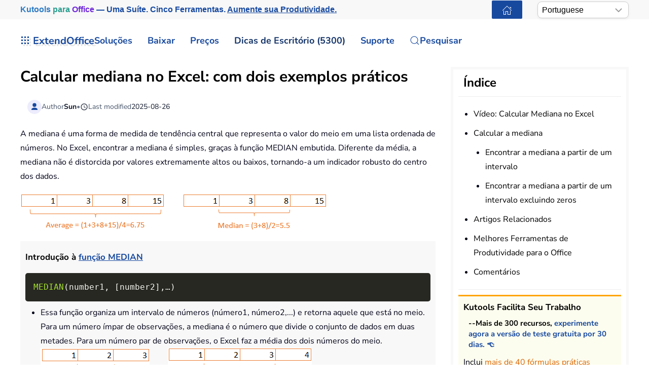

--- FILE ---
content_type: text/html; charset=utf-8
request_url: https://pt.extendoffice.com/documents/excel/2000-excel-calculate-median.html
body_size: 26426
content:
<!DOCTYPE html><html lang=en-us dir=ltr><head><meta name=viewport content="width=device-width, initial-scale=1"><link rel=icon href=//cdn.extendoffice.com/images/stories/default_avatar.png sizes=any><link rel=apple-touch-icon href=//cdn.extendoffice.com/images/stories/default_avatar.png><meta charset=utf-8><meta name=robots content="index, follow, max-snippet:-1, max-image-preview:large, max-video-preview:-1"><meta name=description content="Este tutorial fornece dois exemplos para explicar como calcular a mediana e como calcular a mediana ignorando zeros no Excel."><meta name=generator content="Joomla! - Open Source Content Management"><link rel=preconnect href=https://cdn.extendoffice.com><link rel=preload href=//cdn.extendoffice.com/images/stories/doc-excel/ot-middle/doc-office-tab-1.0.gif as=image fetchpriority=high class=jchoptimize-auto-lcp><link href=//cdn.extendoffice.com/templates/yootheme/css/theme.22.css?1754642950 media=all rel=preload as=style onload="this.rel='stylesheet'"><title>Calcular mediana no Excel: com dois exemplos práticos</title><link href=//cdn.extendoffice.com/favicon.ico rel=icon type=image/vnd.microsoft.icon> <script type=application/json class="joomla-script-options new">{"joomla.jtext":{"RLTA_BUTTON_SCROLL_LEFT":"Scroll buttons to the left","RLTA_BUTTON_SCROLL_RIGHT":"Scroll buttons to the right","ERROR":"Error","MESSAGE":"Message","NOTICE":"Notice","WARNING":"Warning","JCLOSE":"Close","JOK":"OK","JOPEN":"Open"},"system.paths":{"root":"","rootFull":"https:\/\/pt.extendoffice.com\/","base":"","baseFull":"https:\/\/pt.extendoffice.com\/"},"csrf.token":"b0c929eba2275e7ee15ab172b31b31e4"}</script><link rel=dns-prefetch href=https://cdn.extendoffice.com><link rel=manifest href=https://cdn.extendoffice.com/manifest.json><meta name=google-adsense-account content=ca-pub-8607818429564656><link rel=canonical href=https://pt.extendoffice.com/documents/excel/2000-excel-calculate-median.html /><link rel=alternate hreflang=ar-SA href=https://ar.extendoffice.com/documents/excel/2000-excel-calculate-median.html /><link rel=alternate hreflang=de-DE href=https://de.extendoffice.com/documents/excel/2000-excel-calculate-median.html /><link rel=alternate hreflang=es-ES href=https://es.extendoffice.com/documents/excel/2000-excel-calculate-median.html /><link rel=alternate hreflang=fr-FR href=https://fr.extendoffice.com/documents/excel/2000-excel-calculate-median.html /><link rel=alternate hreflang=it-IT href=https://it.extendoffice.com/documents/excel/2000-excel-calculate-median.html /><link rel=alternate hreflang=ja-JP href=https://ja.extendoffice.com/documents/excel/2000-excel-calculate-median.html /><link rel=alternate hreflang=ko-KR href=https://ko.extendoffice.com/documents/excel/2000-excel-calculate-median.html /><link rel=alternate hreflang=nl-NL href=https://nl.extendoffice.com/documents/excel/2000-excel-calculate-median.html /><link rel=alternate hreflang=pt-PT href=https://pt.extendoffice.com/documents/excel/2000-excel-calculate-median.html /><link rel=alternate hreflang=ru-RU href=https://ru.extendoffice.com/documents/excel/2000-excel-calculate-median.html /><link rel=alternate hreflang=tr-TR href=https://tr.extendoffice.com/documents/excel/2000-excel-calculate-median.html /><link rel=alternate hreflang=zh-CN href=https://zh-cn.extendoffice.com/documents/excel/2000-excel-calculate-median.html /><link rel=alternate hreflang=zh-TW href=https://zh-tw.extendoffice.com/documents/excel/2000-excel-calculate-median.html /><link rel=alternate hreflang=en-US href=https://www.extendoffice.com/documents/excel/2000-excel-calculate-median.html /><link rel=alternate hreflang=x-default href=https://www.extendoffice.com/documents/excel/2000-excel-calculate-median.html /> <script type=application/ld+json data-type=gsd>{"@context":"https://schema.org","@type":"BreadcrumbList","itemListElement":[{"@type":"ListItem","position":1,"name":"Home","item":"https://pt.extendoffice.com"},{"@type":"ListItem","position":2,"name":"Documents","item":"https://pt.extendoffice.com/documents.html"},{"@type":"ListItem","position":3,"name":"Excel","item":"https://pt.extendoffice.com/documents/excel.html"},{"@type":"ListItem","position":4,"name":"Calcular mediana no Excel: com dois exemplos práticos","item":"https://pt.extendoffice.com/documents/excel/2000-excel-calculate-median.html"}]}</script> <script type=application/ld+json data-type=gsd>{"@context":"https://schema.org","@type":"Article","mainEntityOfPage":{"@type":"WebPage","@id":"https://pt.extendoffice.com/documents/excel/2000-excel-calculate-median.html"},"headline":"Calcular mediana no Excel: com dois exemplos práticos","description":"Calculate median in Excel: with two practical examples The median is a form of measure of central tendency that represents the middle value in a sorted list of numbers. In Excel, finding the median is straightforward, thanks to the built-in MEDIAN function. Unlike the average, the median is not skewed by extremely high or low values, making it a robust indicator of the data&#039;s center.           Introduction to MEDIAN function MEDIAN(number1, [number2],…) This function sorts a range of numbers (number1, number2,…) and returns the one that falls in the middle. For an odd number of observations, the median is the number that splits the dataset into two halves. For an even number of observations, Excel averages the two middle numbers.          The MEDIAN function in Excel excludes text, logical values, and blank cells but includes zeroes in its calculation. How to calculate median in Excel with MEDIAN function – two formula examples Example 1: Find the median from a range of cell values Example 2: Find the median from a range of cell values excluding zeros Amazing! Using Efficient Tabs in Excel Like Chrome, Edge, Firefox and Safari! Video: Calculate Median in Excel     How to calculate median in Excel with MEDIAN function – two formula examples   The two scenarios outlined below represent the most frequently encountered cases when it comes to calculating the median in Excel. Example 1: Find the median from a range of cell values For getting the median in range A2:A7, please use below formula in a blank cell and then press Enter key, the median will be displayed. =MEDIAN(A2:A7) Note: If you want to find the median from several discontinuous range, let’s say from A2:A3, A5:A7, please use the formula like this: =MEDIAN(A2:A3,A5:A7) A Grand Array of Formulas for Complex Calculations - Clicks Away, No Memorization Required Beyond the MEDIAN function, Excel&#039;s AVERAGE function typically finds the dataset&#039;s central value. However, it falters when calculating the average of only visible cells. Luckily, Kutools for Excel offers a quick-fix formula -- AVERAGEVISIBLE, that resolves this with just two clicks. Furthermore, it amasses a comprehensive suite of functions and formulas to conquer the myriad of complex calculations encountered in everyday work. Download now and unlock the full potential of Kutools for Excel. Example 2: Find the median from a range of cell values excluding zeros Typically, Excel&#039;s MEDIAN function considers zeroes in its calculations. However, if you need to find the median while omitting zero values, you can do so by integrating the IF function with the MEDIAN function. To calculate the median while excluding zeros in the range A2:A7, enter the following formula in a blank cell and press the Enter key to display the median. =MEDIAN(IF(A2:A7&amp;gt;0,A2:A7)) Explanation of the formula:: IF(A2:A7&amp;gt;0, A2:A7): This part of the formula creates an array based on the range A2:A7. For each cell in that range, it checks whether the cell&#039;s value is greater than zero. If it is, the value of the cell is included in the array; if not (meaning if the value is zero or negative), it is excluded from the array that will be considered for the median calculation. MEDIAN(IF(A2:A7&amp;gt;0,A2:A7)): The MEDIAN function then takes this array (with zeros excluded) and calculates the median value. The insights shared above examples to calculate median in Excel. I trust this information serves you well. For more game-changing Excel strategies that can elevate your data management, explore further here.. /* 电脑端布局：图片在左边，文字在右边 */ @media (min-width: 900px) { .container { display: flex; align-items: flex-start; } .image-container { flex: 0 0 auto; margin-right: 20px; } .text-container { flex: 1; padding-top: 10px; padding-bottom: 11px; padding-left: 20px; } } /* 手机端布局：图片在上面，文字在下面 */ @media (max-width: 899px) { .container { display: block; } .image-container { margin: 0 auto; text-align: center; padding-bottom: 20px; } .text-container { padding: 10px 20px; } } Desbloqueie a Magia do Excel com o Kutools AI Execução Inteligente: Realize operações de células, analise dados e crie gráficos — tudo impulsionado por comandos simples. Fórmulas Personalizadas: Gere fórmulas sob medida para otimizar seus fluxos de trabalho. Codificação VBA: Escreva e implemente código VBA sem esforço. Interpretação de Fórmulas: Compreenda fórmulas complexas com facilidade. Tradução de Texto: Supere barreiras linguísticas dentro de suas planilhas. Potencialize suas capacidades no Excel com ferramentas alimentadas por IA. Baixe Agora e experimente uma eficiência como nunca antes! Related Articles: How to calculate median in an Excel pivot table? How to calculate median if multiple conditions in Excel? How to average values based on cell color in Excel? Table of contents Video: Calculate Median in Excel Calculate the median Find the median from a range Find the median from a range excluding zeros Related Articles Best Office Productivity Tools Comments Kutools Makes Your Work Easier --300+ features, experience 30-day free trial now. 👈 Including 40+ Practical Formulas (Calculate age based on birthday ...) 12 Text Tools (Add Text, Remove Characters ...) 50+ Chart Types (Gantt Chart ...) 19 Insertion Tools (Insert QR Code, Insert Picture from Path ...) 12 Conversion Tools (Numbers to Words, Currency Conversion ...) 7 Merge &amp; Split Tools (Advanced Combine Rows, Split Excel Cells ...) ... and more.","image":{"@type":"ImageObject","url":"https://pt.extendoffice.com/"},"publisher":{"@type":"Organization","name":"ExtendOffice","logo":{"@type":"ImageObject","url":"https://pt.extendoffice.com/images/logo_gd.png"}},"author":{"@type":"Person","name":"Sun","url":"https://pt.extendoffice.com/documents/excel/2000-excel-calculate-median.html"},"datePublished":"2014-09-04T15:01:03+08:00","dateCreated":"2014-09-04T15:01:03+08:00","dateModified":"2025-08-26T18:47:56+08:00"}</script><style class=jchoptimize-image-attributes>img{max-width:100%;height:auto}</style><style class=jchoptimize-critical-css id=9ce779eea2d107e37ea70a9a4945ba4bd43b7d203d13816b8d0fc587ad14e4ae>.uk-hidden-visually:not(:focus):not(:active):not(:focus-within){position:absolute !important;width:1px !important;height:1px !important;padding:0 !important;border:0 !important;margin:0 !important;overflow:hidden !important;clip-path:inset(50%) !important;white-space:nowrap !important}</style> <script src=//cdn.extendoffice.com/media/com_jchoptimize/cache/js/fe166236b419a01a055e3021eb0d53a672f40c46a55c12e9f12aec231fe2c632.js></script> <script data-jch=js0>rltaSettings={"switchToAccordions":true,"switchBreakPoint":576,"buttonScrollSpeed":5,"addHashToUrls":true,"rememberActive":true,"wrapButtons":false,"switchBasedOn":"window","animations":"fade,slide","animationSpeed":7,"mode":"click","slideshowInterval":5000,"slideshowRestart":"1","slideshowRestartTimeout":10000,"scroll":"0","scrollOnLinks":"0","scrollOnUrls":"adaptive","scrollOffsetTop":20,"scrollOffsetBottom":20,"useWideScreenScrollOffsets":false,"scrollOffsetBreakPoint":576,"scrollOffsetTopWide":20,"scrollOffsetBottomWide":20}</script> <script>window.yootheme||={};var $theme=yootheme.theme={"i18n":{"close":{"label":"Close"},"totop":{"label":"Back to top"},"marker":{"label":"Open"},"navbarToggleIcon":{"label":"Open Menu"},"paginationPrevious":{"label":"Previous page"},"paginationNext":{"label":"Next Page"},"searchIcon":{"toggle":"Open Search","submit":"Submit Search"},"slider":{"next":"Next slide","previous":"Previous slide","slideX":"Slide %s","slideLabel":"%s of %s"},"slideshow":{"next":"Next slide","previous":"Previous slide","slideX":"Slide %s","slideLabel":"%s of %s"},"lightboxPanel":{"next":"Next slide","previous":"Previous slide","slideLabel":"%s of %s","close":"Close"}}};</script> <script>(function(w,d,s,l,i){w[l]=w[l]||[];w[l].push({'gtm.start':new Date().getTime(),event:'gtm.js'});var f=d.getElementsByTagName(s)[0],j=d.createElement(s),dl=l!='dataLayer'?'&l='+l:'';j.async=true;j.src='https://www.googletagmanager.com/gtm.js?id='+i+dl;f.parentNode.insertBefore(j,f);})(window,document,'script','dataLayer','GTM-M9PVJ2L');</script> <script>if('serviceWorker'in navigator){window.addEventListener('load',function(){navigator.serviceWorker.register('/sw.js').then(function(registration){}).catch(function(error){});});}</script> <script>document.addEventListener("DOMContentLoaded",function(){const e=["https://cdn.extendoffice.com/media/prism/prism.css","https://cdn.extendoffice.com/media/prism/prism.js","https://cdn.extendoffice.com/templates/yootheme/js/lite-yt-embed.js","https://cdn.extendoffice.com/templates/yootheme/css/lite-yt-embed.css","https://cdn.extendoffice.com/templates/yootheme/css/tabsaccordions-theme.css","https://cdn.extendoffice.com/templates/yootheme/css/fontawesome.css","https://cdn.extendoffice.com/templates/yootheme/vendor/assets/uikit/dist/js/uikit-icons-tech-space.min.js"];e.forEach(function(e){let t;e.endsWith(".css")?document.querySelector(`link[href="${e}"]`)||(t=document.createElement("link"),t.rel="stylesheet",t.href=e,document.head.appendChild(t)):e.endsWith(".js")&&!document.querySelector(`script[src="${e}"]`)&&(t=document.createElement("script"),t.src=e,t.defer=!0,e.endsWith("prism.js")&&t.addEventListener("load",function(){Prism.highlightAll()}),document.body.appendChild(t))});});</script> <script>document.addEventListener('DOMContentLoaded',function(){var e=document.createElement('script');e.type='module';e.src="https://cdn.extendoffice.com/media/tabsaccordions/js/script.min.js";e.onload=function(){if(window.RegularLabs&&window.RegularLabs.TabsAccordions&&typeof window.RegularLabs.TabsAccordions.init==='function'){window.RegularLabs.TabsAccordions.init(null)}else{console.error('Initialization function not found or script not loaded correctly')}};e.onerror=function(){console.error('The script failed to load.')};document.body.appendChild(e)});</script><style>.jchoptimize-reduce-dom{min-height:200px}</style> </head><body class=""><div class="uk-hidden-visually uk-notification uk-notification-top-left uk-width-auto"><div class=uk-notification-message> <a href=#tm-main class=uk-link-reset>Skip to main content</a> </div></div><div class="tm-page-container uk-clearfix"><div class="tm-page uk-margin-auto"> <header class="tm-header-mobile uk-hidden@s"><div class=uk-navbar-container><div class="uk-container uk-container-expand"> <nav class=uk-navbar uk-navbar="{&quot;align&quot;:&quot;center&quot;,&quot;container&quot;:&quot;.tm-header-mobile&quot;,&quot;boundary&quot;:&quot;.tm-header-mobile .uk-navbar-container&quot;}"><div class=uk-navbar-right><div class=uk-navbar-item id=module-968><div class="uk-margin-remove-last-child custom"><style>#log svg{padding-bottom:3px}.shadow{-webkit-filter:drop-shadow( 4px 4px 0 rgba(0,0,0,0.1));filter:drop-shadow( 4px 4px 0 rgba(0,0,0,0.1))}.right-log{margin-right:5px}.at-expanding-share-button .at-expanding-share-button-toggle-bg>span{border-radius:2px !important;z-index:99999}.at-expanding-share-button .at-icon-wrapper{border-radius:2px !important;z-index:99999}div.code-toolbar>.toolbar>.toolbar-item>a,div.code-toolbar>.toolbar>.toolbar-item>button,div.code-toolbar>.toolbar>.toolbar-item>span{color:#fff;font-size:16px;background:#17499F;margin-right:25px}.zoom-in-b{cursor:url(//cdn.extendoffice.com/images/stories/search-plus-b.svg),auto}.navbarW{z-index:800!important}.jlexreview ._btn{background:#17499F!important;color:#ffffff!important}.jlexreview{font-family:'Nunito Sans';font-size:16px;font-weight:400;line-height:1.75;-webkit-text-size-adjust:100%;background:#fff;color:#000118;-webkit-font-smoothing:antialiased;-moz-osx-font-smoothing:grayscale;text-rendering:optimizeLegibility}.is-active{color:#17499F!important}.captcha-container{margin-top:10px;margin-left:5px}.requiredsign{margin-left:45px;font-size:16px;margin-bottom:5px}.ce-cf-container{margin-bottom:10px}</style><div><span class=logofont><a class=uk-link-heading href=/><span id=log class="shadow right-log" uk-icon=grid></span>ExtendOffice</a></span></div></div></div> <a uk-toggle href=#tm-dialog-mobile class=uk-navbar-toggle><div uk-navbar-toggle-icon></div></a> </div></nav> </div> </div><div id=tm-dialog-mobile uk-offcanvas="container: true; overlay: true" mode=slide flip><div class="uk-offcanvas-bar uk-flex uk-flex-column"> <button class="uk-offcanvas-close uk-close-large" type=button uk-close uk-toggle="cls: uk-close-large; mode: media; media: @s"></button><div class=uk-margin-auto-bottom><div class=uk-panel id=module-menu-dialog-mobile><ul class="uk-nav uk-nav-secondary uk-nav-divider uk-nav-accordion" uk-nav="targets: &gt; .js-accordion"> <li class="item-6926 js-accordion uk-parent"><a href>Soluções <span uk-nav-parent-icon></span></a> <ul class=uk-nav-sub> <li class=item-6928><a href=/product/office-tab.html>Office Tab</a></li> <li class=item-6929><a href=/product/kutools-for-excel.html>Kutools for Excel</a></li> <li class=item-6930><a href=/product/kutools-for-outlook.html>Kutools for Outlook</a></li> <li class=item-6931><a href=/product/kutools-for-word.html>Kutools for Word</a></li> <li class=item-6932><a href=/product/kutools-for-powerpoint.html>Kutools for PowerPoint</a></li></ul></li> <li class="item-6927 js-accordion uk-parent"><a href>Baixar <span uk-nav-parent-icon></span></a> <ul class=uk-nav-sub> <li class=item-6933><a href=/download/office-tab.html><span class=uk-margin-small-right uk-icon="icon: download;"></span> Office Tab</a></li> <li class=item-6934><a href=/download/kutools-for-excel.html><span class=uk-margin-small-right uk-icon="icon: download;"></span> Kutools for Excel</a></li> <li class=item-6935><a href=/download/kutools-for-outlook.html><span class=uk-margin-small-right uk-icon="icon: download;"></span> Kutools for Outlook</a></li> <li class=item-6936><a href=/download/kutools-for-word.html><span class=uk-margin-small-right uk-icon="icon: download;"></span> Kutools for Word</a></li> <li class="item-6939 uk-nav-divider"></li> <li class=item-6937><a href=/support/uninstall-software.html><span class=uk-margin-small-right uk-icon="icon: info;"></span> Configuração Simplificada</a></li> <li class=item-6938><a href=/support/end-user-license-agreement.html><span class=uk-margin-small-right uk-icon="icon: info;"></span> Contrato de Licença de Usuário</a></li></ul></li> <li class="item-6940 js-accordion uk-parent"><a href>Preços <span uk-nav-parent-icon></span></a> <ul class=uk-nav-sub> <li class=item-6941><a href=/order/office-tab.html><span class=uk-margin-small-right uk-icon="icon: cart;"></span> Office Tab</a></li> <li class=item-6942><a href=/order/kutools-for-excel.html><span class=uk-margin-small-right uk-icon="icon: cart;"></span> Kutools for Excel</a></li> <li class=item-6943><a href=/order/kutools-for-outlook.html><span class=uk-margin-small-right uk-icon="icon: cart;"></span> Kutools for Outlook</a></li> <li class=item-6944><a href=/order/kutools-for-word.html><span class=uk-margin-small-right uk-icon="icon: cart;"></span> Kutools for Word</a></li> <li class=item-6946><a href="https://secure.2checkout.com/checkout/buy?merchant=EXTENDOF&amp;tpl=one-column&amp;style=one-column6709c8cf4807c&amp;prod=2YBBDGRNS9%3BT9O366GOHW%3B2GHHY7WZLC%3B3844J8UMU3&amp;qty=1%3B1%3B1%3B1"><span class=uk-margin-small-right uk-icon="icon: cart;"></span> Pacote de 4 Softwares</a></li> <li class="item-6945 uk-nav-divider"></li> <li class=item-6947><a href=/support/refund-policy.html><span class=uk-margin-small-right uk-icon="icon: info;"></span> Reembolso em 60 Dias</a></li></ul></li> <li class="item-6948 js-accordion uk-parent"><a href>Dicas de Escritório (5300) <span uk-nav-parent-icon></span></a> <ul class=uk-nav-sub> <li class=item-6949><a href=/documents/excel.html><span class=uk-margin-small-right uk-icon="icon: question;"></span> Como fazer no Excel (3000+)</a></li> <li class=item-6950><a href=/documents/outlook.html><span class=uk-margin-small-right uk-icon="icon: question;"></span> Como fazer no Outlook (1200+)</a></li> <li class=item-6951><a href=/documents/word.html><span class=uk-margin-small-right uk-icon="icon: question;"></span> Como fazer no Word (300+)</a></li> <li class="item-6952 uk-nav-divider"></li> <li class=item-6953><a href=/excel/functions.html><span class=uk-margin-small-right uk-icon="icon: file-text;"></span> Funções do Excel (498)</a></li> <li class=item-6954><a href=/excel/formulas.html><span class=uk-margin-small-right uk-icon="icon: file-text;"></span> Fórmulas do Excel (350)</a></li> <li class=item-6955><a href=/excel/excel-charts.html><span class=uk-margin-small-right uk-icon="icon: camera;"></span> Gráficos do Excel</a></li> <li class=item-6956><a href=/outlook-tutorials-home.html><span class=uk-margin-small-right uk-icon="icon: mail;"></span> Tutoriais do Outlook</a></li></ul></li> <li class="item-6957 js-accordion uk-parent"><a href>Suporte <span uk-nav-parent-icon></span></a> <ul class=uk-nav-sub> <li class="item-6958 uk-parent"><a href>Registro de alterações</a> <ul> <li class=item-6959><a href=/support/latest-updates/office-tab.html><span class=uk-margin-small-right uk-icon="icon: history;"></span> Office Tab</a></li> <li class=item-6960><a href=/support/latest-updates/kutools-for-excel.html><span class=uk-margin-small-right uk-icon="icon: history;"></span> Kutools for Excel</a></li> <li class=item-6961><a href=/support/latest-updates/kutools-for-outlook.html><span class=uk-margin-small-right uk-icon="icon: history;"></span> Kutools for Outlook</a></li> <li class=item-6962><a href=/support/latest-updates/kutools-for-word.html><span class=uk-margin-small-right uk-icon="icon: history;"></span> Kutools for Word</a></li></ul></li> <li class="item-6963 uk-nav-divider"></li> <li class="item-6964 uk-parent"><a href>Tutoriais de Recursos</a> <ul> <li class=item-6965><a href=/product/office-tab/office-tab-feature-demo.html><span class=uk-margin-small-right uk-icon="icon: file-pdf;"></span> Office Tab</a></li> <li class=item-6966><a href=/product/kutools-for-excel/product-tutorials.html><span class=uk-margin-small-right uk-icon="icon: file-pdf;"></span> Kutools for Excel</a></li> <li class=item-6967><a href=/product/kutools-for-outlook/product-tutorials.html><span class=uk-margin-small-right uk-icon="icon: file-pdf;"></span> Kutools for Outlook</a></li> <li class=item-6968><a href=/product/kutools-for-word/product-tutorials.html><span class=uk-margin-small-right uk-icon="icon: file-pdf;"></span> Kutools for Word</a></li></ul></li> <li class="item-6970 uk-nav-divider"></li> <li class="item-6969 uk-parent"><a href>Precisa de ajuda?</a> <ul> <li class=item-6971><a href=/support/retrieveb-license-information.html><span class=uk-margin-small-right uk-icon="icon: chevron-double-right;"></span> Licença Perdida?</a></li> <li class=item-6972><a href=/support/bug-report.html><span class=uk-margin-small-right uk-icon="icon: chevron-double-right;"></span> Relatório de Bug</a></li> <li class="item-6974 uk-nav-divider"></li> <li class=item-6975><a href=/support/about-us.html><span class=uk-margin-small-right uk-icon="icon: user;"></span> Sobre Nós</a></li> <li class="item-6976 uk-nav-divider"></li> <li class=item-6977><a href=/support/search.html><span class=uk-margin-small-right uk-icon="icon: search;"></span> Pesquisar</a></li></ul></li></ul></li></ul></div></div></div></div></header><div class="tm-toolbar tm-toolbar-default uk-visible@s"><div class="uk-container uk-flex uk-flex-middle"><div><div class="uk-grid-medium uk-child-width-auto uk-flex-middle" uk-grid="margin: uk-margin-small-top"><div><div class="uk-panel uk-visible@l" id=module-1070><div class="uk-margin-remove-last-child custom"><p style="margin:0;font:600 16px/1.4 -apple-system,BlinkMacSystemFont,'Segoe UI',Roboto,Helvetica,Arial,sans-serif; white-space:nowrap;"><a href=/product/kutools-for-office.html class=eo-breathe-ads-1 style=color:#17499F;text-decoration:none; aria-label="Kutools for Office — One Suite. Five Tools. Get More Done."><span class=eo-word>Kutools</span> <span class=eo-word>para</span> <span class=eo-word>Office</span> — Uma Suíte. Cinco Ferramentas. <span style=text-decoration:underline;>Aumente sua Produtividade.</span></a></p><style>@keyframes eo-breathe-ads-1{0%,100%{transform:scale(1);text-shadow:none}50%{transform:scale(1.03);text-shadow:0 0 0.65em rgba(23,73,159,.28)}}.eo-breathe-ads-1{display:inline-block;animation:eo-breathe-ads-1 2.6s ease-in-out infinite;transform-origin:center;will-change:transform;backface-visibility:hidden}@media (prefers-reduced-motion:reduce){.eo-breathe-ads-1{animation:none}}</style> <script>(()=>{const palette=["#EFB90A","#2A79C4","#E63946","#2A9D8F","#6D28D9","#0EA5E9","#F59E0B","#10B981"];const container=document.querySelector('a.eo-breathe-ads-1');if(!container)return;const words=container.querySelectorAll('.eo-word');if(!words.length)return;words.forEach(w=>w.style.transition='color .6s ease');const shuffle=(arr)=>{const a=arr.slice();for(let i=a.length-1;i>0;i--){const j=(Math.random()*(i+1))|0;[a[i],a[j]]=[a[j],a[i]];}
return a;};const recolor=()=>{const cols=shuffle(palette);words.forEach((w,i)=>{w.style.color=cols[i%cols.length];});};recolor();const prefersReduced=window.matchMedia&&window.matchMedia('(prefers-reduced-motion: reduce)').matches;if(!prefersReduced){setInterval(recolor,2200);}})();</script></div></div></div><div><div class=uk-panel id=module-1160><div class="uk-margin-remove-last-child custom"><noscript><iframe src="https://www.googletagmanager.com/ns.html?id=GTM-M9PVJ2L" height=0 width=0 style=display:none;visibility:hidden></iframe></noscript></div></div></div></div></div><div class=uk-margin-auto-left><div class="uk-grid-medium uk-child-width-auto uk-flex-middle" uk-grid="margin: uk-margin-small-top"><div><div class=uk-panel id=module-1077><div class="uk-margin-remove-last-child custom"><a href=/ class="uk-button uk-button-primary uk-button-small home-page" aria-label="ExtendOffice Home Page" title="Voltar para a Página Inicial" style=margin-right:0;><span class=uk-icon uk-icon=home></span></a> </div></div></div><div><div class=uk-panel id=module-1082><div class="uk-margin-remove-last-child custom"><div class=custom-select> <select id=languageSelector aria-label="Select Language"> <option value=www class=notranslate>English</option> <option value=ar class=notranslate>Arabic</option> <option value=de class=notranslate>German</option> <option value=es class=notranslate>Spanish</option> <option value=fr class=notranslate>French</option> <option value=it class=notranslate>Italian</option> <option value=ja class=notranslate>Japanese</option> <option value=ko class=notranslate>Korean</option> <option value=nl class=notranslate>Dutch</option> <option value=pt class=notranslate>Portuguese</option> <option value=ru class=notranslate>Russian</option> <option value=tr class=notranslate>Turkish</option> <option value=zh-cn class=notranslate>Chinese (Simplified)</option> <option value=zh-tw class=notranslate>Chinese (Traditional)</option> </select> </div><style>.custom-select{position:relative;display:inline-block;width:180px;font-family:sans-serif}.custom-select select{-webkit-appearance:none;-moz-appearance:none;appearance:none;width:100%;padding:5px 20px 5px 8px;font-size:16px;line-height:1.4;border:1px solid #ccc;border-radius:8px;background:#fff url("data:image/svg+xml,%3Csvg xmlns='http://www.w3.org/2000/svg' width='14' height='8'%3E%3Cpath d='M1 1l6 6 6-6' stroke='%23999' stroke-width='2' fill='none'/%3E%3C/svg%3E") no-repeat right 12px center;box-shadow:0 2px 5px rgba(0,0,0,0.05);cursor:pointer;transition:border-color 0.2s ease,box-shadow 0.2s ease}.custom-select select:hover{border-color:#b3b3b3}.custom-select select:focus{outline:none;border-color:#66afe9;box-shadow:0 0 0 3px rgba(102,175,233,0.25)}.custom-select select option{padding:8px}</style> <script>function getSubdomain(){try{var hostname=window.location.hostname;var parts=hostname.split('.');if(parts.length>2){return parts[0];}
return'www';}catch(error){console.error('Error detecting subdomain:',error);}}
function setCurrentLanguage(){try{var currentLang=getSubdomain();var selector=document.getElementById('languageSelector');if(selector&&selector.querySelector(`option[value="${currentLang}"]`)){selector.value=currentLang;}else{console.error('Language selector or option not found.');}}catch(error){console.error('Error setting current language:',error);}}
document.addEventListener('DOMContentLoaded',function(){try{setCurrentLanguage();document.getElementById('languageSelector').addEventListener('change',function(){var selectedLanguage=this.value;var pathname=window.location.pathname;window.location.href=`https://${selectedLanguage}.extendoffice.com${pathname}`;});}catch(error){console.error('Error initializing language selector:',error);}});</script></div></div></div></div></div></div></div><header class="tm-header uk-visible@s"><div uk-sticky media=@s show-on-up animation=uk-animation-slide-top cls-active=uk-navbar-sticky sel-target=.uk-navbar-container><div class="uk-navbar-container uk-navbar-primary"><div class=uk-container> <nav class=uk-navbar uk-navbar="{&quot;align&quot;:&quot;center&quot;,&quot;container&quot;:&quot;.tm-header &gt; [uk-sticky]&quot;,&quot;boundary&quot;:&quot;.tm-header .uk-navbar-container&quot;}"><div class="uk-navbar-left "><div class="uk-navbar-item uk-visible@m" id=module-958><div class="uk-margin-remove-last-child custom"><style>#log svg{padding-bottom:3px}.shadow{-webkit-filter:drop-shadow(4px 4px 0 rgba(0,0,0,.1));filter:drop-shadow(4px 4px 0 rgba(0,0,0,.1))}.right-log{margin-right:5px}.at-expanding-share-button .at-expanding-share-button-toggle-bg>span{border-radius:2px!important;z-index:99999}.at-expanding-share-button .at-icon-wrapper{border-radius:2px!important;z-index:99999}.at-expanding-share-button[data-position=bottom-right]{bottom:85px!important}.lang-custom{border:2px solid #17499F;border-radius:2px;box-sizing:border-box;color:#FFF;cursor:pointer;padding:1px 1px;margin-left:-24px;font-size:12px!important}div.code-toolbar>.toolbar>.toolbar-item>a,div.code-toolbar>.toolbar>.toolbar-item>button,div.code-toolbar>.toolbar>.toolbar-item>span{color:#fff;font-size:16px;background:#17499F;margin-right:25px}.zoom-in-b{cursor:url(//cdn.extendoffice.com/images/stories/search-plus-b.svg),auto}.navbarW{z-index:800!important}.jlexreview ._btn{background:#17499F!important;color:#fff!important}.jlexreview{font-family:Nunito Sans;font-size:16px;font-weight:400;line-height:1.75;-webkit-text-size-adjust:100%;background:#fff;color:#000118;-webkit-font-smoothing:antialiased;-moz-osx-font-smoothing:grayscale;text-rendering:optimizeLegibility}.captcha-container{margin-top:10px;margin-left:5px}.requiredsign{margin-left:45px;font-size:16px;margin-bottom:5px}.ce-cf-container{margin-bottom:10px}#fd .o-avatar__content img{height:36px!important;width:36px!important;border:2px solid #17499F;margin-top:-2px}@media (min-width:960px):not(.uk-sticky-below)>.uk-navbar-container:not(.uk-navbar){padding-top:10px!important;padding-bottom:10px!important}.icon-eye::before{font-family:'Font Awesome 6 Free';font-weight:900;display:inline-block;font-style:normal;font-variant:normal;text-rendering:auto;-webkit-font-smoothing:antialiased}.icon-eye.open-eye::before{content:"\f06e"}.icon-eye.closed-eye::before{content:"\f070"}.icon-fw{width:1.28571429em;text-align:center}#jreview-listing .re-avatar .re-author-name{word-wrap:break-word}</style><div><span class=logofont><a class=uk-link-heading href=/><span id=log class="shadow right-log" uk-icon=grid></span>ExtendOffice</a></span></div></div></div><div class=uk-navbar-item id=module-menu-navbar><ul class=uk-subnav uk-dropnav="{&quot;boundary&quot;:&quot;false&quot;,&quot;container&quot;:&quot;.tm-header &gt; [uk-sticky]&quot;}"> <li class="item-1272 uk-parent"><a role=button>Soluções</a> <div class=uk-dropdown mode=hover><div class="uk-drop-grid uk-child-width-1-1" uk-grid><div><ul class="uk-nav uk-dropdown-nav"> <li class=item-7189><a href=/product/kutools-for-office.html><div>Kutools para Office<div class=tm-subtitle>Uma Suíte. Solução Tudo-em-Um</div></div></a></li> <li class=item-1273><a href=/product/office-tab.html>Office Tab</a></li> <li class=item-1274><a href=/product/kutools-for-excel.html>Kutools for Excel</a></li> <li class=item-1276><a href=/product/kutools-for-outlook.html>Kutools for Outlook</a></li> <li class=item-1275><a href=/product/kutools-for-word.html>Kutools for Word</a></li> <li class=item-6798><a href=/product/kutools-for-powerpoint.html>Kutools for PowerPoint</a></li></ul></div></div></div></li> <li class="item-1960 uk-parent"><a href=/download.html>Baixar</a> <div class=uk-dropdown><div class="uk-drop-grid uk-child-width-1-1" uk-grid><div><ul class="uk-nav uk-dropdown-nav"> <li class=item-7190><a href=/download/kutools-for-office.html><div class="uk-grid uk-grid-small"><div class=uk-width-auto><span uk-icon="icon: download;"></span></div><div class=uk-width-expand>Kutools para Office<div class=tm-subtitle>Uma Suíte. Cinco Ferramentas. Uma Licença.</div></div></div></a></li> <li class=item-1965><a href=/download/office-tab.html><span uk-icon="icon: download;"></span> Office Tab</a></li> <li class=item-1966><a href=/download/kutools-for-excel.html><span uk-icon="icon: download;"></span> Kutools for Excel</a></li> <li class=item-1968><a href=/download/kutools-for-outlook.html><span uk-icon="icon: download;"></span> Kutools for Outlook</a></li> <li class=item-1967><a href=/download/kutools-for-word.html><span uk-icon="icon: download;"></span> Kutools for Word</a></li> <li class=item-6799><a href=/download/kutools-for-powerpoint.html><span uk-icon="icon: download;"></span> Kutools for PowerPoint</a></li> <li class=item-1963><a href=/support/uninstall-software.html><span uk-icon="icon: info;"></span> Configuração Simplificada</a></li> <li class=item-1962><a href=/support/end-user-license-agreement.html><span uk-icon="icon: info;"></span> Contrato de Licença de Usuário Final</a></li></ul></div></div></div></li> <li class="item-2404 uk-parent"><a role=button>Preços</a> <div class=uk-dropdown mode=hover><div class="uk-drop-grid uk-child-width-1-1" uk-grid><div><ul class="uk-nav uk-dropdown-nav"> <li class=item-7191><a href=/order/kutools-for-office.html><div class="uk-grid uk-grid-small"><div class=uk-width-auto><span uk-icon="icon: cart;"></span></div><div class=uk-width-expand>Kutools para Office<div class=tm-subtitle>Uma Suíte. Ótimo Preço</div></div></div></a></li> <li class=item-2408><a href=/order/office-tab.html><span uk-icon="icon: cart;"></span> Office Tab</a></li> <li class=item-2405><a href=/order/kutools-for-excel.html><span uk-icon="icon: cart;"></span> Kutools for Excel</a></li> <li class=item-2406><a href=/order/kutools-for-outlook.html><span uk-icon="icon: cart;"></span> Kutools for Outlook</a></li> <li class=item-2407><a href=/order/kutools-for-word.html><span uk-icon="icon: cart;"></span> Kutools for Word</a></li> <li class=item-6720><a href=/support/refund-policy.html><span uk-icon="icon: info;"></span> Reembolso em 60 Dias</a></li></ul></div></div></div></li> <li class="item-1277 uk-active uk-parent"><a role=button>Dicas de Escritório (5300)</a> <div class=uk-dropdown mode=hover><div class="uk-drop-grid uk-child-width-1-1" uk-grid><div><ul class="uk-nav uk-dropdown-nav"> <li class="item-1278 uk-active"><a href=/documents/excel.html><span uk-icon="icon: question;"></span> Dicas e Truques para Excel (3000+)</a></li> <li class=item-1280><a href=/documents/outlook.html><span uk-icon="icon: question;"></span> Dicas e Truques para o Outlook (1200+)</a></li> <li class=item-1279><a href=/documents/word.html><span uk-icon="icon: question;"></span> Dicas e Truques para Word (300+)</a></li> <li class=item-2112><a href=/excel/functions.html><span uk-icon="icon: file-text;"></span> Funções do Excel (498)</a></li> <li class=item-2113><a href=/excel/formulas.html><span uk-icon="icon: file-text;"></span> Fórmulas do Excel (350)</a></li> <li class=item-3063><a href=/excel/excel-charts.html><span uk-icon="icon: camera;"></span> Gráficos do Excel</a></li> <li class=item-2636><a href=/outlook-tutorials-home.html><span uk-icon="icon: mail;"></span> Tutoriais do Outlook</a></li> <li class=item-6757><a href="https://chatgpt.com/g/g-6PGB6rbqG-extendoffice?oai-dm=1" target=_blank><span uk-icon="icon: microphone;"></span> ExtendOffice GPT</a></li></ul></div></div></div></li> <li class="item-1281 uk-parent"><a href=/support.html>Suporte</a> <div class=uk-dropdown pos=bottom-center style="width: 800px;"><div class="uk-grid tm-grid-expand uk-grid-margin" uk-grid><div class="uk-width-1-3@m uk-flex-first"><h4> Registro de Alterações </h4><div><ul class="uk-margin-remove-bottom uk-nav uk-nav-default"> <li class="el-item "> <a class=el-link href=/support/latest-updates/office-tab.html> <span class=el-image uk-icon="icon: clock;"></span> Office Tab </a></li> <li class="el-item "> <a class=el-link href=/support/latest-updates/kutools-for-excel.html> <span class=el-image uk-icon="icon: clock;"></span> Kutools para Excel </a></li> <li class="el-item "> <a class=el-link href=/support/latest-updates/kutools-for-outlook.html> <span class=el-image uk-icon="icon: clock;"></span> Kutools para Outlook </a></li> <li class="el-item "> <a class=el-link href=/support/latest-updates/kutools-for-word.html> <span class=el-image uk-icon="icon: clock;"></span> Kutools para Word </a></li> <li class=uk-nav-divider></li> <li class="el-item "> <a class=el-link href=/support/about-us.html><div class="uk-grid uk-grid-small uk-child-width-expand uk-flex-nowrap uk-flex-middle"><div class=uk-width-auto><span class=el-image uk-icon="icon: user;"></span></div><div> Sobre Nós <div class=uk-nav-subtitle>Nossa Equipe</div></div></div></a></li> </ul> </div> </div><div class="uk-width-1-3@m uk-flex-first"><h4> Tutoriais de Recursos </h4><div><ul class="uk-margin-remove-bottom uk-nav uk-nav-default"> <li class="el-item "> <a class=el-link href=/product/office-tab/office-tab-feature-demo.html> <span class=el-image uk-icon="icon: file-pdf;"></span> Office Tab </a></li> <li class="el-item "> <a class=el-link href=/product/kutools-for-excel/product-tutorials.html> <span class=el-image uk-icon="icon: file-pdf;"></span> Kutools para Excel </a></li> <li class="el-item "> <a class=el-link href=/product/kutools-for-outlook/product-tutorials.html> <span class=el-image uk-icon="icon: file-pdf;"></span> Kutools para Outlook </a></li> <li class="el-item "> <a class=el-link href=/product/kutools-for-word/product-tutorials.html> <span class=el-image uk-icon="icon: file-pdf;"></span> Kutools para Word </a></li> <li class=uk-nav-divider></li> <li class="el-item "> <a class=el-link href=/support/search.html><div class="uk-grid uk-grid-small uk-child-width-expand uk-flex-nowrap uk-flex-middle"><div class=uk-width-auto><span class=el-image uk-icon="icon: search;"></span></div><div> Pesquisar <div class=uk-nav-subtitle>Pesquisar mais</div></div></div></a></li> </ul> </div> </div><div class="uk-width-1-3@m uk-flex-first"><h4> Obter Ajuda? </h4><div><ul class="uk-margin-remove-bottom uk-nav uk-nav-default"> <li class="el-item "> <a class=el-link href=/support/retrieveb-license-information.html><div class="uk-grid uk-grid-small uk-child-width-expand uk-flex-nowrap uk-flex-middle"><div class=uk-width-auto><span class=el-image uk-icon="icon: chevron-double-right;"></span></div><div> Recuperar Licença <div class=uk-nav-subtitle>Licença Perdida?</div></div></div></a></li> <li class="el-item "> <a class=el-link href=/support/bug-report.html><div class="uk-grid uk-grid-small uk-child-width-expand uk-flex-nowrap uk-flex-middle"><div class=uk-width-auto><span class=el-image uk-icon="icon: chevron-double-right;"></span></div><div> Relatar um Bug <div class=uk-nav-subtitle>Relatório de Bug</div></div></div></a></li> <li class="el-item "> <a class=el-link href="mailto:support@extendoffice.com?subject=Contact%20ExtendOffice&amp;body=Hello%20ExtendOffice%2C"><div class="uk-grid uk-grid-small uk-child-width-expand uk-flex-nowrap uk-flex-middle"><div class=uk-width-auto><span class=el-image uk-icon="icon: mail;"></span></div><div> Contate-Nos <div class=uk-nav-subtitle>E-mail 24/7</div></div></div></a></li> </ul> </div> </div></div></div></li> <li class=item-6008><a href=/support/search.html><span uk-icon="icon: search;"></span> Pesquisar</a></li></ul></div><div class="uk-navbar-item uk-visible@l" id=module-1043><div class="uk-margin-remove-last-child custom"></div></div></div><div class=uk-navbar-right><div class=uk-navbar-item id=module-1088><div class="uk-margin-remove-last-child custom"><style>.fa-plus:before{content:"\2b"}.fa-chevron-up:before{content:"\f077"}.fa-youtube:before{content:"\f167"}.fa-tv:before{content:"\f26c"}.fa-check:before{content:"\f00c"}.fa-times:before{content:"\f00d"}.fa-anchor:before{content:"\f13d"}.fa-arrow-rotate-right:before{content:"\f01e"}.fa-user-lock:before{content:"\f502"}.fa-user-shield:before{content:"\f505"}.fa-gem:before{content:"\f3a5"}.fa-face-smile:before{content:"\f118"}.fa-comment:before{content:"\f075"}.fa-clock-rotate-left:before{content:"\f1da"}.fa-star:before{content:"\f005"}.fa-envelope-circle-check:before{content:"\e4e8"}.fa-paperclip:before{content:"\f0c6"}.fa-object-ungroup:before{content:"\f248"}.fa-print:before{content:"\f02f"}.fa-redo:before{content:"\f2f9"}.fa-border-all:before{content:"\f84c"}.fa-download:before{content:"\f019"}.fa-cart-arrow-down:before{content:"\f218"}.fa-users:before{content:"\f0c0"}.fa-newspaper:before{content:"\f1ea"}.fa-square-plus:before{content:"\f0fe"}.fa-square-minus:before{content:"\f146"}.fa-exclamation-triangle:before{content:"\f071"}.fa-ellipsis-h:before{content:"\f141"}.fa-quote-left:before{content:"\f10d"}.fa,.fa-brands,.fa-classic,.fa-regular,.fa-sharp,.fa-solid,.fab,.fad,.fal,.far,.fas{-moz-osx-font-smoothing:grayscale;-webkit-font-smoothing:antialiased;font-style:normal;font-variant:normal;text-rendering:auto;line-height:1}.fa{font-family:var(--fa-style-family,"Font Awesome 6 Free");font-weight:var(--fa-style,900)}.fa,.fa-brands,.fa-classic,.fa-regular,.fa-sharp,.fa-solid,.fab,.far,.fas{display:var(--fa-display,inline-block)}.fa-classic,.fa-regular,.fa-solid,.far,.fas{font-family:"Font Awesome 6 Free"}.fa-text-height:before{content:"\f034"}.fa-angle-double-down:before,.fa-angles-down:before{content:"\f103"}.fa-envelopes-bulk:before,.fa-mail-bulk:before{content:"\f674"}.fa-file-clipboard:before,.fa-paste:before{content:"\f0ea"}.fa-lightbulb:before{content:"\f0eb"}.fa-magic-wand-sparkles:before,.fa-wand-magic-sparkles:before{content:"\e2ca"}.fa-angle-double-right:before,.fa-angles-right:before{content:"\f101"}.fa-screwdriver-wrench:before,.fa-tools:before{content:"\f7d9"}.fa-list-alt:before,.fa-rectangle-list:before{content:"\f022"}.fa-images:before{content:"\f302"}.fa-drivers-license:before,.fa-id-card:before{content:"\f2c2"}.fa-eraser:before{content:"\f12d"}.fa-magnifying-glass:before,.fa-search:before{content:"\f002"}.fa-robot:before{content:"\f544"}.fa-chart-column:before{content:"\e0e3"}.fa-comment-alt:before,.fa-message:before{content:"\f27a"}.fa-flag:before{content:"\f024"}.fa-fire:before{content:"\f06d"}.fa-check-circle:before,.fa-circle-check:before{content:"\f058"}.fa-circle-question:before,.fa-question-circle:before{content:"\f059"}.fa-envelope:before{content:"\f0e0"}.fa-american-sign-language-interpreting:before,.fa-asl-interpreting:before,.fa-hands-american-sign-language-interpreting:before,.fa-hands-asl-interpreting:before{content:"\f2a3"}.fa-clock-four:before,.fa-clock:before{content:"\f017"}.fa-bug:before{content:"\f188"}.fa-gauge-high:before,.fa-tachometer-alt-fast:before,.fa-tachometer-alt:before{content:"\f625"}.fa-chalkboard-teacher:before,.fa-chalkboard-user:before{content:"\f51c"}.fa-allergies:before,.fa-hand-dots:before{content:"\f461"}.fa-sr-only,.fa-sr-only-focusable:not(:focus),.sr-only,.sr-only-focusable:not(:focus){position:absolute;width:1px;height:1px;padding:0;margin:-1px;overflow:hidden;clip:rect(0,0,0,0);white-space:nowrap;border-width:0}.fa-fw{text-align:center;width:1.25em}:host,:root{--fa-style-family-brands:"Font Awesome 6 Brands";--fa-font-brands:normal 400 1em/1 "Font Awesome 6 Brands";--fa-font-regular:normal 400 1em/1 "Font Awesome 6 Free";--fa-style-family-classic:"Font Awesome 6 Free";--fa-font-solid:normal 900 1em/1 "Font Awesome 6 Free"}.fa,.fab,.fad,.fal,.far,.fas{display:inline-block}.fa-at:before{content:"\f1fa"}.fa-charging-station:before{content:"\f5e7"}.fa-headset:before{content:"\f590"}.fa-reply:before{content:"\f3e5"}.fa-tachometer-alt:before{content:"\f3fd"}.sr-only{position:absolute;width:1px;height:1px;padding:0;margin:-1px;overflow:hidden;clip:rect(0,0,0,0);border:0}.fdi.fa,.fdi.fas{font-weight:900}.fdi.fa:before,.fdi.fab:before,.fdi.far:before{font-weight:inherit}</style></div></div><div class=uk-navbar-item id=module-1089><div class="uk-margin-remove-last-child custom"><style>@media screen{[data-rlta-element=container]{opacity:0;transition:opacity 1s}[data-rlta-element=container][data-rlta-state=ready]{opacity:1;position:relative;display:flex;flex-direction:column;margin-bottom:1em}[data-rlta-element=container][data-rlta-state=ready]:last-child,[data-rlta-element=container][data-rlta-state=ready][data-rlta-type=accordions]>[data-rlta-element=panel]>[data-rlta-element=panel-content]>p:last-child,[data-rlta-element=container][data-rlta-state=ready][data-rlta-type=tabs]>[data-rlta-element=panels]>[data-rlta-element=panel]>[data-rlta-element=panel-content]>p:last-child{margin-bottom:0}[data-rlta-element=container][data-rlta-state=ready][data-rlta-type=tabs][data-rlta-orientation=horizontal][data-rlta-alignment=left]>[data-rlta-element=button-list]{justify-content:start}[data-rlta-element=container][data-rlta-state=ready][data-rlta-type=tabs]>[data-rlta-element=button-list]>[data-rlta-element=button]{align-items:center;cursor:pointer;display:flex;text-align:center;z-index:1}[data-rlta-element=container][data-rlta-state=ready][data-rlta-type=accordions]>[data-rlta-element=button]>[data-rlta-element=heading],[data-rlta-element=container][data-rlta-state=ready][data-rlta-type=tabs]>[data-rlta-element=button-list]>[data-rlta-element=button]>[data-rlta-element=heading]{font-size:1.125rem;font-weight:500;margin:0;padding:0;width:100%}[data-rlta-element=container][data-rlta-state=ready][data-rlta-type=tabs]>[data-rlta-element=button-list]{display:grid;grid-auto-flow:column;grid-gap:5px;justify-content:normal;min-height:30px}[data-rlta-element=container][data-rlta-state=ready][data-rlta-type=tabs][data-rlta-orientation=horizontal]:not([data-rlta-wrap-buttons=true])>[data-rlta-element=button-list]{overflow-x:scroll;scrollbar-width:none;-ms-overflow-style:none}[data-rlta-element=container][data-rlta-state=ready][data-rlta-type=tabs][data-rlta-dynamic-heights=true][data-rlta-has-button-scroller=false]>[data-rlta-element=button-list]>[data-rlta-element=button],[data-rlta-element=container][data-rlta-state=ready][data-rlta-type=tabs][data-rlta-dynamic-heights=true][data-rlta-has-button-scroller=true][data-rlta-button-scroller=ready]>[data-rlta-element=button-list]>[data-rlta-element=button]{transition:padding .1s,margin .1s}[data-rlta-element=container][data-rlta-state=ready][data-rlta-type=tabs]>[data-rlta-element=button-scroller]{align-items:center;display:grid;grid-template-columns:50% 50%;left:0;min-height:30px;pointer-events:none;position:absolute;top:0;width:100%;z-index:1}[data-rlta-element=container][data-rlta-state=ready][data-rlta-type=tabs]>[data-rlta-element=button-scroller] [data-rlta-element=button-scroller-left],[data-rlta-element=container][data-rlta-state=ready][data-rlta-type=tabs]>[data-rlta-element=button-scroller] [data-rlta-element=button-scroller-right]{align-items:center;display:grid;height:100%;pointer-events:none}[data-rlta-element=container][data-rlta-state=ready][data-rlta-type=tabs]>[data-rlta-element=button-scroller] [data-rlta-element=button-scroller-left] [data-rlta-element=button-scroller-hotspot],[data-rlta-element=container][data-rlta-state=ready][data-rlta-type=tabs]>[data-rlta-element=button-scroller] [data-rlta-element=button-scroller-right] [data-rlta-element=button-scroller-hotspot]{align-items:center;background:0 0;cursor:pointer;height:100%;margin-bottom:0;display:none;opacity:0;padding:0 10px;pointer-events:all;transition:all .1s}[data-rlta-element=container][data-rlta-state=ready][data-rlta-type=tabs]>[data-rlta-element=button-scroller] [data-rlta-element=button-scroller-left]{justify-items:left}[data-rlta-element=container][data-rlta-state=ready][data-rlta-type=tabs]>[data-rlta-element=button-scroller] [data-rlta-element=button-scroller-left] [data-rlta-element=button-scroller-hotspot]{background:linear-gradient(90deg,#fff 0,rgba(255,255,255,0) 100%);justify-items:left}[data-rlta-element=container][data-rlta-state=ready][data-rlta-type=tabs]>[data-rlta-element=button-scroller] [data-rlta-element=button-scroller-right]{justify-items:right}[data-rlta-element=container][data-rlta-state=ready][data-rlta-type=tabs]>[data-rlta-element=button-scroller] [data-rlta-element=button-scroller-right] [data-rlta-element=button-scroller-hotspot]{background:linear-gradient(90deg,rgba(255,255,255,0) 0,#fff 100%);justify-items:right}[data-rlta-element=container][data-rlta-state=ready][data-rlta-type=accordions]>[data-rlta-element=panel],[data-rlta-element=container][data-rlta-state=ready][data-rlta-type=tabs]>[data-rlta-element=panels]>[data-rlta-element=panel]{overflow:hidden;visibility:visible}[data-rlta-element=container][data-rlta-state=ready][data-rlta-type=accordions]>[data-rlta-element=panel][data-rlta-state=closed],[data-rlta-element=container][data-rlta-state=ready][data-rlta-type=tabs]>[data-rlta-element=panels]>[data-rlta-element=panel][data-rlta-state=closed]{display:none;visibility:hidden}[data-rlta-element=container][data-rlta-state=ready][data-rlta-type=accordions]>[data-rlta-element=panel]>[data-rlta-element=panel-content],[data-rlta-element=container][data-rlta-state=ready][data-rlta-type=tabs]>[data-rlta-element=panels]>[data-rlta-element=panel]>[data-rlta-element=panel-content]{padding:1.25em 0}[data-rlta-element=container][data-rlta-state=ready][data-rlta-type=tabs]>[data-rlta-element=panels]>[data-rlta-element=panel]{min-height:100%}}[data-rlta-element=container][data-rlta-state=ready][data-rlta-theme=light][data-rlta-type=tabs]>[data-rlta-element=button-list]>[data-rlta-element=button]{background-color:#f4f5f6;border:1px solid #c0c6cf;border-radius:5px;padding:.75rem 1.25rem}[data-rlta-element=container][data-rlta-state=ready][data-rlta-theme=light][data-rlta-type=accordions]>[data-rlta-element=button]:not([data-rlta-state=closed]),[data-rlta-element=container][data-rlta-state=ready][data-rlta-theme=light][data-rlta-type=accordions]>[data-rlta-element=button]:not([data-rlta-state=closed]):hover,[data-rlta-element=container][data-rlta-state=ready][data-rlta-theme=light][data-rlta-type=tabs]>[data-rlta-element=button-list]>[data-rlta-element=button]:not([data-rlta-state=closed]),[data-rlta-element=container][data-rlta-state=ready][data-rlta-theme=light][data-rlta-type=tabs]>[data-rlta-element=button-list]>[data-rlta-element=button]:not([data-rlta-state=closed]):hover{background-color:#fff;border-color:#c0c6cf}[data-rlta-element=container][data-rlta-state=ready][data-rlta-theme=light][data-rlta-type=accordions</style></div></div></div></nav> </div> </div> </div> </header> <main id=tm-main><div id=system-message-container aria-live=polite></div><style class=uk-margin-remove-adjacent>#page\#0 a{text-decoration:underline;text-underline-offset:4px}#page\#1 .uk-list-disc>li>a{color:#000}#page\#1 .uk-list-disc>li.uk-active>a{color:#17499F}#page\#1 .uk-list-disc>li.uk-active{color:#17499F}#page\#1 .uk-sticky-fixed{z-index:900}#page\#1 .uk-list-disc>::before{left:-24px!important}#page\#2 .zoom-in{cursor:url(//cdn.extendoffice.com/images/stories/search-plus-solid.svg),auto;color:#17499F}</style><div id=page#2 class="uk-section-default uk-section uk-section-xsmall" tm-header-transparent-noplaceholder><div class=uk-container><div class="uk-margin-remove-top uk-margin-remove-bottom uk-container uk-padding-remove-horizontal"><div id="article: #section" class="uk-grid tm-grid-expand uk-grid-collapse" uk-grid><div class=uk-width-expand@m style=padding-right:30px!important; id=page#0><h1 class="uk-h2 start-stickty uk-margin-remove-top uk-text-left"> Calcular mediana no Excel: com dois exemplos práticos </h1><style id=ai-authorinfo-styles>:root{--ai-bg:#fff;--ai-text:#0f172a;--ai-muted:#475569}@media (prefers-color-scheme:dark){:root{--ai-bg:#0b1220;--ai-text:#e5e7eb;--ai-muted:#94a3b8}}.ai-author-card{display:flex;align-items:center;gap:.75rem;margin:8px 0 8px 0px;padding:.35rem .9rem;background:var(--ai-bg);font-size:14px;line-height:1.35}.ai-avatar{flex:0 0 28px;width:28px;height:28px;border-radius:999px;display:grid;place-items:center;background:rgba(99,102,241,.12);color:#17499F}.ai-avatar svg{width:18px;height:18px}.ai-meta{display:block}.ai-line{display:flex;align-items:center;gap:.5rem;flex-wrap:wrap;color:var(--ai-text)}.ai-icon{width:16px;height:16px;opacity:.9}.ai-label{color:var(--ai-muted);font-weight:500}.ai-name{color:var(--ai-text);font-weight:600}.ai-date{color:var(--ai-text);font-variant-numeric:tabular-nums}.ai-sep{color:var(--ai-muted);opacity:.8}</style><div class="authorinfo-meta ai-author-card" data-authorinfo=1><div class=ai-avatar aria-hidden=true> <svg viewBox="0 0 24 24" aria-hidden=true focusable=false><path fill=currentColor d="M12 12a5 5 0 1 0-5-5 5 5 0 0 0 5 5Zm0 2c-4.42 0-8 2.239-8 5v1h16v-1c0-2.761-3.58-5-8-5Z"/></svg> </div><div class=ai-meta><div class=ai-line> <span class=ai-label>Author</span> <span class=ai-name>Sun</span> <span class=ai-sep aria-hidden=true>•</span> <svg class=ai-icon viewBox="0 0 24 24" aria-hidden=true focusable=false><path fill=currentColor d="M12 2a10 10 0 1 0 10 10A10.011 10.011 0 0 0 12 2Zm0 18a8 8 0 1 1 8-8 8.009 8.009 0 0 1-8 8Zm.75-12.5h-1.5V13l4.5 2.7.75-1.23-3.75-2.22Z"/></svg> <span class=ai-label>Last modified</span> <time class=ai-date datetime=2025-08-26>2025-08-26</time> </div> </div> </div><div class="uk-panel uk-margin"><p>A mediana é uma forma de medida de tendência central que representa o valor do meio em uma lista ordenada de números. No Excel, encontrar a mediana é simples, graças à função MEDIAN embutida. Diferente da média, a mediana não é distorcida por valores extremamente altos ou baixos, tornando-a um indicador robusto do centro dos dados.</p><p><img src=//cdn.extendoffice.com/images/stories/doc-excel/calculate-median/doc-median-0-1.png alt="average function" width=285 height=74 loading=lazy>         <img src=//cdn.extendoffice.com/images/stories/doc-excel/calculate-median/doc-median-0.png alt="median function" width=283 height=74 loading=lazy></p><div class="uk-padding-small uk-background-muted"><h5 style="margin-top: 10px;">Introdução à <a href=/excel/functions/excel-median-function.html>função MEDIAN</a></h5><pre><code class="notranslate language-excel-formula">MEDIAN(number1, [number2],…)</code></pre><ul style="margin-top: 0px; margin-bottom: 0px;"> <li>Essa função organiza um intervalo de números (número1, número2,...) e retorna aquele que está no meio. Para um número ímpar de observações, a mediana é o número que divide o conjunto de dados em duas metades. Para um número par de observações, o Excel faz a média dos dois números do meio.<br><img src=//cdn.extendoffice.com/images/stories/doc-excel/calculate-median/doc-median-1.png alt=" median for odd number of observations " width=215 height=75 loading=lazy>         <img src=//cdn.extendoffice.com/images/stories/doc-excel/calculate-median/doc-median-2.png alt="median for even number of observations" width=284 height=75 loading=lazy></li> <li style="margin-top: 0px;">A função MEDIAN no Excel exclui texto, valores lógicos e células em branco, mas inclui zeros em seus cálculos.</li> </ul> </div><p><a href=#median style="text-decoration: none;">Como calcular a mediana no Excel com a função MEDIAN – dois exemplos de fórmulas</a></p><ul style="margin-top: -10px;"> <li><a href=#example1>Exemplo 1: Encontre a mediana a partir de um intervalo de valores de células</a></li> <li><a href=#example2>Exemplo 2: Encontre a mediana a partir de um intervalo de valores de células excluindo zeros</a></li> </ul><hr><div style="padding-top: 10px; padding-left: 10px;"><a href=/product/office-tab.html> <picture> <source media="(min-resolution: 2dppx)" srcset=//cdn.extendoffice.com/images/stories/doc-excel/ot-middle/doc-office-tab-2.0.gif> <source media=(min-resolution:1.5dppx) srcset=//cdn.extendoffice.com/images/stories/doc-excel/ot-middle/doc-office-tab-1.5.gif> <img src=//cdn.extendoffice.com/images/stories/doc-excel/ot-middle/doc-office-tab-1.0.gif alt=Description style="width: 689px; height: 161px;" width=689 height=161> </picture> </a> <p><a href=/product/office-tab.html style="text-decoration: none;"><strong><span style="font-size: 12pt; color: #006633; margin-top: 10px;">Incrível! Usando Abas Eficientes no Excel como Chrome, Edge, Firefox e Safari!</span></strong></a></p></div><hr></div><div class="uk-panel uk-margin" id=video><h3>Vídeo: Calcular Mediana no Excel</h3><div style="border-top: 2px dashed #087a43; margin-top: -10px;"> </div><div id=lite-youtube-container style="margin-top: -20px;"> </div><p> <script>document.addEventListener('DOMContentLoaded',function(){var container=document.getElementById('lite-youtube-container');var liteYT=document.createElement('lite-youtube');liteYT.setAttribute('videoid','K18UDZirg7k');liteYT.style.backgroundImage="url('https://img.youtube.com/vi/K18UDZirg7k/sddefault.jpg')";container.appendChild(liteYT);});</script> </p><hr></div><div class="uk-panel uk-margin" id=median><h3>Como calcular a mediana no Excel com a função MEDIAN – dois exemplos de fórmulas</h3><div style="border-top: 2px dashed #087a43; margin-top: -10px;"> </div><p style=margin-top:0px>Os dois cenários descritos abaixo representam os casos mais frequentemente encontrados ao calcular a mediana no Excel.</p><hr style="border: 0;padding-top: 1px;background: linear-gradient(to right, transparent, #d0d0d5, transparent"></div><div class="uk-panel uk-margin" id=example1><h4 style="margin-top: 10px;"><span style="color: #808080;">Exemplo 1: Encontre a mediana a partir de um intervalo de valores de células</span></h4><p>Para obter a mediana no intervalo A2:A7, use a fórmula abaixo em uma célula em branco e pressione a tecla <span class=notranslate style="background-color: #7babe7; color: white; padding: 3px; border-radius: 5px;">Enter</span>, a mediana será exibida.</p><pre><code class="notranslate language-excel-formula">=MEDIAN(A2:A7)</code></pre><p><img src=//cdn.extendoffice.com/images/stories/doc-excel/calculate-median/doc-median-3.png alt="Find the median from a range of cell values" width=433 height=236 loading=lazy></p><div class="uk-padding-small uk-background-muted"><strong>Observação</strong>: Se você deseja encontrar a mediana a partir de vários intervalos descontínuos, digamos de A2:A3, A5:A7, use a fórmula assim:
<pre><code class="notranslate language-excel-formula">=MEDIAN(A2:A3,A5:A7)</code></pre><p><img src=//cdn.extendoffice.com/images/stories/doc-excel/calculate-median/doc-median-4.png alt="find the median from several discontinuous range" width=433 height=232 loading=lazy></p></div><div class=uk-padding-small style="background: #f9ecfe; margin-top: 10px; border: 1px dashed pink;"><h5 style="margin-top: 20px; margin-bottom: -10px;">Uma Grande Variedade de Fórmulas para Cálculos Complexos - Apenas Alguns Cliques, Sem Necessidade de Memorização</h5><p style="margin-bottom: -10px;">Além da função MEDIAN, a função AVERAGE do Excel geralmente encontra o valor central do conjunto de dados. No entanto, ela falha ao calcular a média apenas das células visíveis. Felizmente, <strong>Kutools for Excel</strong> oferece uma fórmula rápida -- <strong>AVERAGEVISIBLE</strong>, que resolve isso com apenas dois cliques. Além disso, ele reúne uma suíte abrangente de funções e fórmulas para dominar a miríade de cálculos complexos encontrados no trabalho diário. <a href=/download/kutools-for-excel.html><strong>Baixe agora e desbloqueie todo o potencial do Kutools for Excel.</strong></a></p><p><img src=//cdn.extendoffice.com/images/stories/doc-excel/calculate-median/doc-median-6.png width=796 height=558 alt="average visible cells by kutools" loading=lazy></p></div><hr style="border: 0; padding-top: 1px; background: linear-gradient(to right, transparent, #d0d0d5, transparent;"></div><div class="uk-panel uk-margin" id=example2><h4 style="margin-top: 20px;"><span style="color: #808080;">Exemplo 2: Encontre a mediana a partir de um intervalo de valores de células excluindo zeros</span></h4><p>Normalmente, a função MEDIAN do Excel considera zeros em seus cálculos. No entanto, se você precisar encontrar a mediana omitindo valores zero, pode fazer isso integrando a<a href=/excel/functions/excel-if-function.html> função SE</a> com a função MEDIAN.</p><p>Para calcular a mediana enquanto exclui zeros no intervalo A2:A7, insira a seguinte fórmula em uma célula em branco e pressione a tecla <span class=notranslate style="background-color: #7babe7; color: white; padding: 3px; border-radius: 5px;">Enter</span> para exibir a mediana.</p><pre><code class="notranslate language-excel-formula">=MEDIAN(IF(A2:A7&gt;0,A2:A7))</code></pre><p><img src=//cdn.extendoffice.com/images/stories/doc-excel/calculate-median/doc-median-5.png alt=" Find the median from a range of cell values excluding zeros" width=511 height=257 loading=lazy></p><div class="uk-padding-small uk-background-muted"><strong>Explicação da fórmula:</strong>:
<ul> <li>SE(A2:A7>0, A2:A7): Esta parte da fórmula cria uma matriz com base no intervalo A2:A7. Para cada célula nesse intervalo, verifica se o valor da célula é maior que zero. Se for, o valor da célula é incluído na matriz; caso contrário (ou seja, se o valor for zero ou negativo), ele é excluído da matriz que será considerada para o cálculo da mediana.</li> <li>MEDIAN(SE(A2:A7>0,A2:A7)): A função MEDIAN então pega essa matriz (com zeros excluídos) e calcula o valor da mediana.</li> </ul> </div><hr></div><div class="uk-panel uk-margin"><p>As informações compartilhadas acima são exemplos de como calcular a mediana no Excel. Confio que esta informação seja útil para você. Para mais estratégias revolucionárias no Excel que podem elevar sua gestão de dados, <strong><a href=/documents/excel.html>explore mais aqui</a></strong>.</p><hr><div class="uk-margin-remove-last-child custom"><style>@media (min-width:900px){.container{display:flex;align-items:flex-start}.image-container{flex:0 0 auto;margin-right:20px}.text-container{flex:1;padding-top:10px;padding-bottom:11px;padding-left:20px}}@media (max-width:899px){.container{display:block}.image-container{margin:0 auto;text-align:center;padding-bottom:20px}.text-container{padding:10px 20px}}</style><div class=container style=background-color:#d3f1fb;><div class=image-container><img src=//cdn.extendoffice.com/images/stories/ads-siluvia/kte-ads/kutools-for-excel-ai-1.png width=262 height=262 alt="a screenshot of kutools for excel ai" loading=lazy></div><div class=text-container><h3>Desbloqueie a Magia do Excel com o Kutools AI</h3><ul style="list-style-type: none; padding-left: 0;"> <li><strong>Execução Inteligente</strong>: Realize operações de células, analise dados e crie gráficos — tudo impulsionado por comandos simples.</li> <li><strong>Fórmulas Personalizadas</strong>: Gere fórmulas sob medida para otimizar seus fluxos de trabalho.</li> <li><strong>Codificação VBA</strong>: Escreva e implemente código VBA sem esforço.</li> <li><strong>Interpretação de Fórmulas</strong>: Compreenda fórmulas complexas com facilidade.</li> <li><strong>Tradução de Texto</strong>: Supere barreiras linguísticas dentro de suas planilhas.</li> </ul><div>Potencialize suas capacidades no Excel com ferramentas alimentadas por IA. <strong><a href=/download/kutools-for-excel.html>Baixe Agora</a></strong> e experimente uma eficiência como nunca antes!</div></div></div></div></div><div class="uk-panel uk-margin" id=related><hr><nav aria-label=Breadcrumb><h3>Artigos Relacionados:</h3><div class="uk-child-width-1-3@m uk-grid-small uk-grid-match" uk-grid=""><div><div class="uk-card uk-card-default uk-card-body"><p><a href=/documents/excel/4815-excel-pivot-table-median.html><strong>Como calcular a mediana em uma tabela dinâmica do Excel?</strong></a></p></div></div><div><div class="uk-card uk-card-default uk-card-body"><p><a href=/documents/excel/1999-excel-median-if-multiple-conditions.html><strong>Como calcular a mediana se houver múltiplas condições no Excel?</strong></a></p></div></div><div><div class="uk-card uk-card-default uk-card-body"><p><a href=/documents/excel/3033-excel-average-by-color.html><strong>Como calcular a média com base na cor da célula no Excel?</strong></a></p></div></div></div></nav></div><div class="uk-panel uk-position-relative uk-margin-large" id=besttool style="right: 10px; bottom: 30px;"><div class="uk-margin-remove-last-child custom"><style>.kte-bottom-general{max-width:1220px;margin:0 auto;font-family:arial}.kte-bottom-general img{display:block;margin:0 auto}.tex-content{margin-right:10px}</style><hr><h3 style="color: #000;"><strong>As Melhores Ferramentas de Produtividade para o Office</strong></h3><div class=kte-bottom-general style="margin-left: 5px;"><div class=tex-content><h4 style="margin-top: 15px;"><a href=/product/kutools-for-excel.html><span style="color: #003399;">Kutools para Excel - Ajuda Você a Se Destacar na Multidão</span></a></h4><table style=valign:top> <tbody> <tr valign=top> <td style=width:25px;><span style="font-size: 14pt;">🤖</span></td> <td style="padding-bottom: 6px;"><span style="color: #ff6600;"><a href=/product/kutools-for-excel/kutools-excel-ai-assistant.html style="color: #a52a2a; text-decoration: none;"><strong>Assistente AI do KUTOOLS</strong></a></span>: Revolucione a análise de dados com base em: <a style=" text-decoration: none;" href=/product/kutools-for-excel/kutools-excel-ai-assistant.html#ex1>Execução Inteligente</a>&nbsp;&nbsp; <strong>|</strong>&nbsp;&nbsp;<a href=/product/kutools-for-excel/kutools-excel-ai-assistant.html#ex4 style=" text-decoration: none;">Gerar Código</a><strong>&nbsp; |</strong>&nbsp;&nbsp;<a href=/product/kutools-for-excel/kutools-excel-ai-assistant.html#ex2 style=" text-decoration: none;">Criar Fórmulas Personalizadas</a>&nbsp;&nbsp;<strong>|</strong>&nbsp;&nbsp;<a style=" text-decoration: none;" href=/product/kutools-for-excel/kutools-excel-ai-assistant.html#ex5>Analisar Dados e Gerar Gráficos</a><strong>&nbsp; |</strong>&nbsp;&nbsp;<a style=" text-decoration: none;" href=/product/kutools-for-excel/kutools-excel-ai-assistant.html#ex6>Invocar Funções Aprimoradas</a>…</td> </tr> <tr valign=top> <td style=width:25px;><svg t=1694672938210 class=icon viewbox="0 0 1024 1024" version=1.1 xmlns=http://www.w3.org/2000/svg p-id=7277 width=22 height=22> <path d="M313.991837 914.285714c-20.37551 0-40.228571-6.269388-56.946939-18.808163-30.302041-21.942857-44.930612-58.514286-38.661225-95.085714l24.032654-141.061225c3.134694-18.285714-3.134694-36.571429-16.195919-49.110204L123.297959 509.910204c-26.644898-26.122449-36.04898-64.261224-24.555102-99.787755 11.493878-35.526531 41.795918-61.126531 78.889796-66.35102l141.583674-20.375511c18.285714-2.612245 33.959184-14.106122 41.795918-30.30204l63.216326-128.522449C440.946939 130.612245 474.383673 109.714286 512 109.714286s71.053061 20.897959 87.24898 54.334694L662.987755 292.571429c8.359184 16.195918 24.032653 27.689796 41.795918 30.30204l141.583674 20.375511c37.093878 5.22449 67.395918 30.82449 78.889796 66.35102 11.493878 35.526531 2.089796 73.665306-24.555102 99.787755l-102.4 99.787755c-13.061224 12.538776-19.330612 31.346939-16.195919 49.110204l24.032654 141.061225c6.269388 37.093878-8.359184 73.142857-38.661225 95.085714-30.302041 21.942857-69.485714 24.555102-102.4 7.314286L538.122449 836.440816c-16.195918-8.359184-35.526531-8.359184-51.722449 0l-126.955102 66.87347c-14.628571 7.314286-30.302041 10.971429-45.453061 10.971428z m162.481632-96.653061z" fill=#F2CB51 p-id=7278></path> </svg></td> <td style="padding-bottom: 8px;"><strong>Recursos Populares</strong>: <a style="text-decoration: none;" href=/product/kutools-for-excel/excel-find-duplicates.html>Encontrar, Destacar ou Identificar Duplicatas</a> &nbsp;<strong>|</strong> &nbsp;<a style="text-decoration: none;" href=/product/kutools-for-excel/delete-blank-rows-in-microsoft-excel.html>Excluir Linhas em Branco</a> &nbsp;<strong>|</strong> &nbsp;<a style="text-decoration: none;" href=/product/kutools-for-excel/excel-combine-columns-rows.html>Combinar Colunas ou Células sem Perder Dados</a> &nbsp;<strong>|</strong> &nbsp;<a style="text-decoration: none;" href=/product/kutools-for-excel/excel-roundup-down-numbers.html>Arredondar sem Fórmula</a>&nbsp;...</td> </tr> <tr valign=top> <td><svg t=1694672747396 class=icon viewbox="0 0 1024 1024" version=1.1 xmlns=http://www.w3.org/2000/svg p-id=3012 width=22 height=22> <path d="M948.032 902.784l-206.976-206.976C797.696 628.928 832 542.528 832 448c0-212.064-171.936-384-384-384S64 235.936 64 448s171.936 384 384 384c94.528 0 180.928-34.304 247.808-90.912l206.976 206.976c14.016 14.016 35.488 15.232 48 2.72C963.264 938.272 962.048 916.8 948.032 902.784zM448 768C271.264 768 128 624.736 128 448S271.264 128 448 128s320 143.264 320 320S624.736 768 448 768z" fill=#ea9518 p-id=3013></path> </svg></td> <td style="padding-bottom: 8px;"><strong>Super VLookup</strong>: <a style="text-decoration: none;" href=/product/kutools-for-excel/excel-vlookup-multiple-criteria.html>Múltiplos Critérios</a> &nbsp;<strong>|</strong> &nbsp;<a style="text-decoration: none;" href=/product/kutools-for-excel/excel-one-to-many-lookup.html>Múltiplos Valores </a> &nbsp;<strong>|</strong> &nbsp;<a style="text-decoration: none;" href=/product/kutools-for-excel/excel-vlookup-from-multiple-sheets.html>Entre Multi-Planilhas</a> &nbsp;<strong>|</strong> &nbsp;<a style="text-decoration: none;" href=/product/kutools-for-excel/excel-fuzzy-lookup.html>Correspondência Fuzzy</a>...</td> </tr> <tr valign=top> <td><svg t=1694671757999 class=icon viewbox="0 0 1024 1024" version=1.1 xmlns=http://www.w3.org/2000/svg p-id=3044 width=22 height=22> <path d="M881.1 745.2H144.9c-41.7 0-75.6-33.9-75.6-75.6V354c0-41.7 33.9-75.6 75.6-75.6h736.3c41.7 0 75.6 33.9 75.6 75.6v315.6c-0.1 41.7-34 75.6-75.7 75.6zM144.9 324.4c-16.3 0-29.6 13.3-29.6 29.6v315.6c0 16.3 13.3 29.6 29.6 29.6h736.3c16.3 0 29.6-13.3 29.6-29.6V354c0-16.3-13.3-29.6-29.6-29.6H144.9z" fill=#7D7D7D p-id=3045></path> <path d="M925.7 722.2H657.6V301.4h268.1c4.4 0 8 3.6 8 8v404.7c0 4.5-3.5 8.1-8 8.1z" fill=#CBCBCB p-id=3046></path> <path d="M881.1 745.2H634.6V278.4h246.5c41.7 0 75.6 33.9 75.6 75.6v315.6c0 41.7-33.9 75.6-75.6 75.6z m-200.5-46h200.5c16.3 0 29.6-13.3 29.6-29.6V354c0-16.3-13.3-29.6-29.6-29.6H680.6v374.8z" fill=#7D7D7D p-id=3047></path> <path d="M796.4 565.6l64.3-102.9c0.3-0.5 0-1.2-0.7-1.2H731.4c-0.6 0-1 0.7-0.7 1.2L795 565.6c0.3 0.5 1 0.5 1.4 0z" fill=#7D7D7D p-id=3048></path> </svg></td> <td style="padding-bottom: 8px;"><strong>Lista Suspensa Avançada</strong>: <a style="text-decoration: none;" href=/product/kutools-for-excel/excel-quick-drop-down-list.html>Lista Suspensa Fácil</a> &nbsp;<strong>|</strong> &nbsp;<a style="text-decoration: none;" href=/product/kutools-for-excel/excel-create-multiple-level-drop-down-list.html>Lista Suspensa Dependente</a> &nbsp;<strong>|</strong> &nbsp;<a style="text-decoration: none;" href=/product/kutools-for-excel/excel-drop-down-list-multiple-selections.html>Lista Suspensa Multi-seleção</a>...</td> </tr> <tr valign=top> <td><svg t=1694760711612 class=icon viewbox="0 0 1024 1024" version=1.1 xmlns=http://www.w3.org/2000/svg p-id=6439 width=22 height=22> <path d="M68.266667 955.733333V68.266667h887.466666v887.466666H68.266667zM887.466667 136.533333h-204.8v750.933334h204.8V136.533333zM614.4 136.533333H409.6v750.933334h204.8V136.533333zM341.333333 136.533333H136.533333v750.933334h204.8V136.533333z" fill=#1296db p-id=6440></path> </svg></td> <td style="padding-bottom: 8px;"><strong>Gerenciador de Colunas</strong>: <a style="text-decoration: none;" href=/product/kutools-for-excel/excel-add-columns.html>Adicionar um Número Específico de Colunas</a> &nbsp;<strong>|</strong> &nbsp;<a style="text-decoration: none;" href=/product/kutools-for-excel/excel-list.html#a4>Mover Colunas</a>&nbsp; <strong>|</strong> &nbsp;<a style="text-decoration: none;" href=/product/kutools-for-excel/excel-show-hidden-columns.html>Alterar Status de Visibilidade de Colunas Ocultas</a>&nbsp; <strong>|&nbsp; </strong>Comparar Colunas para <a style="text-decoration: none;" href=/product/kutools-for-excel/excel-compare-ranges,-rows-and-columns.html>Selecionar Mesma &amp; Células Diferentes</a>&nbsp;...</td> </tr> <tr valign=top> <td><svg t=1694761129520 class=icon viewbox="0 0 1024 1024" version=1.1 xmlns=http://www.w3.org/2000/svg p-id=11755 width=22 height=22> <path d="M398.106122 476.995918h-203.755102c-43.885714 0-79.412245-35.526531-79.412244-79.412245v-203.755102C114.938776 150.465306 150.465306 114.938776 194.35102 114.938776h203.755102c43.885714 0 79.412245 35.526531 79.412245 79.412244v203.755102c-0.522449 43.363265-36.04898 78.889796-79.412245 78.889796zM398.106122 909.061224h-203.755102c-43.885714 0-79.412245-35.526531-79.412244-79.412244v-203.755102c0-43.885714 35.526531-79.412245 79.412244-79.412245h203.755102c43.885714 0 79.412245 35.526531 79.412245 79.412245v203.755102c-0.522449 43.885714-36.04898 79.412245-79.412245 79.412244zM829.64898 909.061224h-203.755102c-43.885714 0-79.412245-35.526531-79.412245-79.412244v-203.755102c0-43.885714 35.526531-79.412245 79.412245-79.412245h203.755102c43.885714 0 79.412245 35.526531 79.412244 79.412245v203.755102c0 43.885714-35.526531 79.412245-79.412244 79.412244z" fill=#7BD4EF p-id=11756></path> <path d="M727.771429 476.995918c-99.787755 0-181.289796-81.502041-181.289796-181.289796S627.983673 114.938776 727.771429 114.938776 909.061224 196.440816 909.061224 296.228571s-81.502041 180.767347-181.289795 180.767347z" fill=#F2CB51 p-id=11757></path> </svg></td> <td style="padding-bottom: 8px;"><strong>Recursos Destacados</strong>: <a style="text-decoration: none;" href=/product/kutools-for-excel/excel-reading-view.html>Grade de Foco</a> &nbsp;<strong>|</strong> &nbsp;<a style="text-decoration: none;" href=/product/kutools-for-excel/kutools-for-excel-all-features-list.html#design_protect>Visualização de Design</a> &nbsp;<strong>|</strong> &nbsp;<a style="text-decoration: none;" href=/product/kutools-for-excel/excel-display-whole-contents-of-cell.html>Barra de Fórmulas Aprimorada</a> &nbsp;<strong>|</strong> &nbsp;<a style="text-decoration: none;" href=/product/kutools-for-excel/excel-list.html#a1>Gerenciador de Pasta de Trabalho &amp; Planilha</a> <span style="white-space: pre-wrap;"><strong> | </strong></span> <a style="text-decoration: none;" href=/product/kutools-for-excel/excel-auto-text.html>Biblioteca de Recursos</a> (AutoTexto) &nbsp;<strong>|</strong> &nbsp;<a style="text-decoration: none;" href=/product/kutools-for-excel/excel-date-picker.html>Selecionador de Data</a> &nbsp;<strong>|</strong> &nbsp;<a style="text-decoration: none;" href=/product/kutools-for-excel/kutools-for-excel-all-features-list.html#combine_worksheets>Mesclar Planilhas</a> &nbsp;<strong>|</strong> &nbsp;<a style="text-decoration: none;" href=/product/kutools-for-excel/excel-encrypt-decrypt-cell-values.html>Criptografar/Descriptografar Células</a>&nbsp; <strong>|</strong> &nbsp;<a style="text-decoration: none;" href=/product/kutools-for-excel/excel-create-mailing-list-and-send-email.html#a2>Enviar Emails por Lista</a> &nbsp;<strong>|</strong> &nbsp;<a style="text-decoration: none;" href=/product/kutools-for-excel/excel-filter-data-multiple-criteria.html>Super Filtro</a> &nbsp;<strong>|</strong> &nbsp;<a style="text-decoration: none;" href=/product/kutools-for-excel/kutools-for-excel-all-features-list.html#special_filter>Filtro Especial</a> (filtrar negrito/itálico/tachado...)&nbsp;...</td> </tr> <tr valign=top> <td><svg t=1694760930549 class=icon viewbox="0 0 1024 1024" version=1.1 xmlns=http://www.w3.org/2000/svg p-id=8676 width=22 height=22> <path d="M558.933333 535.466667a45.866667 45.866667 0 0 0-6.4-23.466667h-80a42.666667 42.666667 0 0 0-6.4 23.466667A46.08 46.08 0 0 0 512 583.68a47.573333 47.573333 0 0 0 46.933333-48.213333z" p-id=8677 fill=#d4237a></path> <path d="M605.013333 535.466667a93.013333 93.013333 0 1 1-185.813333 0 83.413333 83.413333 0 0 1 3.2-23.466667H138.026667v262.826667a94.933333 94.933333 0 0 0 1.066666 10.88v41.6a42.666667 42.666667 0 0 0 42.666667 42.666666h661.333333a42.666667 42.666667 0 0 0 42.666667-42.666666V512H601.813333a88.746667 88.746667 0 0 1 3.2 23.466667zM884.906667 334.72v-42.666667a42.666667 42.666667 0 0 0-42.666667-42.666666h-189.866667v-64a32 32 0 0 0-32-32h-217.6a32 32 0 0 0-32 32v64H181.76a42.666667 42.666667 0 0 0-42.666667 42.666666v173.013334h746.666667v-119.68a94.933333 94.933333 0 0 0-0.853333-10.666667z m-277.333334-85.333333h-189.653333v-26.026667a21.333333 21.333333 0 0 1 21.333333-21.333333h146.133334a21.333333 21.333333 0 0 1 21.333333 21.333333z" p-id=8678 fill=#d4237a></path> </svg></td> <td style="padding-bottom: 8px;"><strong>Os 15 Conjuntos de Ferramentas Mais Importantes</strong>:&nbsp; <span style="color: #ff6600;"><a style="text-decoration: none; color: #a52a2a;" href=/product/kutools-for-excel/kutools-for-excel-all-features-list.html#text>12 </a></span> <span style="color: #ff6600;"><a style="text-decoration: none; color: #a52a2a;" href=/product/kutools-for-excel/kutools-for-excel-all-features-list.html#text>Ferramentas</a></span> de <span style="color: #ff6600;"><a style="text-decoration: none; color: #a52a2a;" href=/product/kutools-for-excel/kutools-for-excel-all-features-list.html#text><strong>Texto</strong></a></span> (<a style="text-decoration: none;" href=/product/kutools-for-excel/excel-add-same-text-to-multiple-cells.html>Adicionar Texto</a>, <a style="text-decoration: none;" href=/product/kutools-for-excel/excel-remove-specific-characters-from-cells.html>Excluir Caracteres</a>&nbsp;...) &nbsp;<strong>|</strong> &nbsp;<span style="color: #ff6600;"><a style="text-decoration: none; color: #a52a2a;" href=/product/kutools-for-excel/kutools-for-excel-all-features-list.html#charts>Mais de 50 </a></span> <span style="color: #ff6600;"><a style="text-decoration: none; color: #a52a2a;" href=/product/kutools-for-excel/kutools-for-excel-all-features-list.html#charts> Tipos</a></span> de <span style="color: #ff6600;"><a style="text-decoration: none; color: #a52a2a;" href=/product/kutools-for-excel/kutools-for-excel-all-features-list.html#charts><strong>Gráfico</strong></a></span>s (<a style="text-decoration: none;" href=/product/kutools-for-excel/excel-create-gantt-chart.html>Gráfico de Gantt</a>&nbsp;...)&nbsp; <strong>|</strong> &nbsp;Mais de 40 <a style="text-decoration: none;" href=/product/kutools-for-excel/kutools-for-excel-all-features-list.html#Formula_helper><span style="color: #a52a2a;"><strong>Fórmulas</strong></span></a> Práticas (<a style="text-decoration: none;" href=/product/kutools-for-excel/excel-calculate-age-by-birthday.html>Calcular a idade com base na data de nascimento</a>&nbsp;...) &nbsp;<strong>|</strong> &nbsp;<a style="text-decoration: none;" href=/product/kutools-for-excel/kutools-for-excel-all-features-list.html#insert_tools><span style="color: #a52a2a;">19 </span></a> <a style="text-decoration: none;" href=/product/kutools-for-excel/kutools-for-excel-all-features-list.html#insert_tools><span style="color: #a52a2a;">Ferramentas</span></a> de <a style="text-decoration: none;" href=/product/kutools-for-excel/kutools-for-excel-all-features-list.html#insert_tools><span style="color: #a52a2a;"><strong>Inserção</strong></span></a> (<a style="text-decoration: none;" href=/product/kutools-for-excel/excel-generate-qr-code.html>Inserir Código QR</a>, <a style="text-decoration: none;" href=/product/kutools-for-excel/excel-insert-display-image-from-url-path.html>Inserir Imagem do Caminho</a>&nbsp;...) &nbsp;<strong>|</strong> &nbsp;<a style="text-decoration: none;" href=/product/kutools-for-excel/kutools-for-excel-all-features-list.html#conversion_tools><span style="color: #a52a2a;">12 </span></a> <a style="text-decoration: none;" href=/product/kutools-for-excel/kutools-for-excel-all-features-list.html#conversion_tools><span style="color: #a52a2a;">Ferramentas</span></a> de <a style="text-decoration: none;" href=/product/kutools-for-excel/kutools-for-excel-all-features-list.html#conversion_tools><span style="color: #a52a2a;"><strong>Conversão</strong></span></a> (<a style="text-decoration: none;" href=/product/kutools-for-excel/excel-convert-currency-to-text.html>Converter em Palavras</a>, <a style="text-decoration: none;" href=/product/kutools-for-excel/excel-convert-currency.html>Conversão de Moeda</a>&nbsp;...) &nbsp;<strong>|</strong> &nbsp;7 <a style="text-decoration: none;" href=/product/kutools-for-excel/kutools-for-excel-all-features-list.html#merge_split><span style="color: #a52a2a;">Ferramentas</span></a> de <a style="text-decoration: none;" href=/product/kutools-for-excel/kutools-for-excel-all-features-list.html#merge_split><span style="color: #a52a2a;"><strong>Mesclar &amp; Dividir</strong></span></a> (<a style="text-decoration: none;" href=/product/kutools-for-excel/excel-combine-duplicate-rows.html>Mesclar Linhas Avançado</a>, <a style="text-decoration: none;" href=/product/kutools-for-excel/excel-split-cell-by-delimiter.html>Dividir Células do Excel</a>&nbsp;...) &nbsp;<strong>|</strong> &nbsp;...e muito mais</td> </tr> </tbody> </table><div style=margin-bottom:10px;>Use o Kutools no idioma de sua preferência – compatível com inglês, espanhol, alemão, francês, chinês e mais de 40 outros idiomas!</div><p style="margin-top:5px; font-size: 1.1em;"><strong>O Kutools para Excel Oferece Mais de 300 Recursos, <a href=/download/kutools-for-excel.html>Garantindo que O Que Você Precisa Está Apenas a Um Clique de Distância...</a></strong></p></div><p style=margin-top:0px><video height=158 width=1195 playsinline muted loop data-autoplay preload=none class=jch-lazyload><source src=//cdn.extendoffice.com/images/stories/kte-module/kte-tab-20240318-150.webm type=video/webm><source src=//cdn.extendoffice.com/images/stories/kte-module/kte-tab-20240318-150.mp4 type=video/mp4> </video> </p><div style="margin-right: 15px; margin-top: 15px; display: flex; justify-content: space-between;"><span style="font-size: 0.9em;"></span><span><strong><a href=/product/kutools-for-excel.html style="margin-left: 10px;">Mais detalhes sobre o Kutools para Excel...</a><a href=/download/kutools-for-excel.html style="margin-left: 30px;">Download Grátis</a></strong></span></div><hr style="border-color: #eee;"><div class=tex-content><h4 style="margin-top: 15px;"><a href=/product/office-tab.html><span style="color: #003399;">Office Tab - Habilite a Leitura e Edição com Abas no Microsoft Office (inclui Excel)</span></a></h4><ul style="margin-top: -15px;"> <li>Um segundo para alternar entre dezenas de documentos abertos!</li> <li>Reduz centenas de cliques de mouse para você todos os dias, diga adeus à mão do mouse.</li> <li>Aumenta sua produtividade em 50% ao visualizar e editar vários documentos.</li> <li>Traz Guias Eficientes para o Office (inclui Excel), Assim Como Chrome, Edge e Firefox.</li> </ul> </div><video width=1139 height=157 loop muted playsinline data-autoplay preload=none class=jch-lazyload><source src=//cdn.extendoffice.com/images/stories/kte-module/officetab-bottom-02.webm type=video/webm><source src=//cdn.extendoffice.com/images/stories/kte-module/officetab-bottom-02.mp4 type=video/mp4> </video><div style="margin-top: 15px; margin-right: 15px; text-align: right; display: flex; justify-content: space-between;"><span style="font-size: 0.9em;"> &nbsp;</span><span><strong><a href=/product/office-tab.html style="margin-left: 10px;">Mais detalhes sobre o Office Tab...</a><a href=/download/office-tab.html style="margin-left: 30px;">Download Grátis</a></strong></span></div></div></div></div><div class="uk-panel end-sticky uk-position-relative uk-margin-large" id=comments style="right: 10px; bottom: 90px;"></div></div><div class="uk-width-large@m uk-card-body uk-card uk-card-default uk-padding-small" style=width:350px!important;padding:5px!important;><div id=page#1 uk-sticky=offset:90; style=z-index:900!important;><div class="uk-background-default uk-card uk-card-default uk-card-body uk-padding-small uk-margin-small" uk-sticky="offset:90; article: #section;"><h3 class="uk-margin-small-left uk-margin-small-bottom">Índice</h3><hr class=uk-margin-small><ul uk-scrollspy-nav="closest: li; scroll: true; offset: 90;" class="uk-list uk-list-disc"> <li class=""> <a href=#video>Vídeo: Calcular Mediana no Excel</a> </li> <li class=""> <a href=#median>Calcular a mediana</a> </li> <li class="" style=margin-left:23px> <a href=#example1>Encontrar a mediana a partir de um intervalo</a> </li> <li class="" style=margin-left:23px> <a href=#example2>Encontrar a mediana a partir de um intervalo excluindo zeros</a> </li> <li class=""><a href=#related>Artigos Relacionados</a></li> <li class=""><a href=#besttool>Melhores Ferramentas de Produtividade para o Office</a></li> <li class=""><a href=#comments>Comentários</a></li> </ul><hr class=uk-margin-small><div class=uk-padding-small style="background:#fdfdef;border-top:3px solid orange"><h5>Kutools Facilita Seu Trabalho</h5><h6 style="margin-top: -10px;padding-left:10px">--Mais de 300 recursos, <a href=/download/kutools-for-excel.html>experimente agora a versão de teste gratuita por 30 dias. 👈</a></h6><p style=margin-top:-10px>Inclui <a href=/product/kutools-for-excel/kutools-for-excel-all-features-list.html#Formula_helper style=text-decoration:none><span style=color:#dc6606>mais de 40 fórmulas práticas</span></a> (Calcular idade com base no aniversário ...) <a href=/product/kutools-for-excel/kutools-for-excel-all-features-list.html#text style=text-decoration:none><span style=color:#dc6606>Mais de 12 ferramentas de texto</span></a> (Adicionar Texto, Excluir Caracteres ...) <a href=/product/kutools-for-excel/kutools-for-excel-all-features-list.html#charts style=text-decoration:none><span style=color:#dc6606>Mais de 50 tipos de gráficos</span></a> (Gráfico de Gantt ...) <a href=/product/kutools-for-excel/kutools-for-excel-all-features-list.html#insert_tools style=text-decoration:none><span style=color:#dc6606>Mais de 19 ferramentas de inserção</span></a> (Inserir Código QR, Inserir Imagem a Partir do Caminho ...) <a href=/product/kutools-for-excel/kutools-for-excel-all-features-list.html#conversion_tools style=text-decoration:none><span style=color:#dc6606>Mais de 12 ferramentas de conversão</span></a> (Números para Palavras, Conversão de Moeda ...) <a href=/product/kutools-for-excel/kutools-for-excel-all-features-list.html#merge_split style=text-decoration:none><span style=color:#dc6606>Mais de 7 ferramentas de mesclar e dividir</span></a> (Mesclar Linhas Avançado, Dividir Células do Excel ...) ... e mais.</p></div></div></div></div></div></div></div></div> <script id=ai-authorinfo-schema type=application/ld+json>{"@context":"https://schema.org","@type":"Article","headline":"Calcular mediana no Excel: com dois exemplos práticos","mainEntityOfPage":"https://pt.extendoffice.com/documents/excel/2000-excel-calculate-median.html","author":[{"@type":"Person","name":"Sun"}],"datePublished":"2014-09-04T07:01:03+00:00","dateModified":"2025-08-26T10:47:56+00:00"}</script> </main><footer class=jchoptimize-reduce-dom><template class=jchoptimize-reduce-dom__template><div class="uk-section-default uk-section"><div class=uk-container><div class="uk-grid tm-grid-expand uk-grid-collapse uk-child-width-1-1 uk-margin-small"><div class=uk-width-1-1><div class="uk-margin-remove-top uk-margin-remove-bottom"><div class="uk-grid uk-child-width-1-1 uk-grid-row-small" uk-grid><div><div class=uk-panel id=module-806><div class="uk-margin-remove-last-child custom"><button id=return-to-top title="Ir para o topo" onclick=topFunction()><i class="fa-solid fa-chevron-up"></i></button><style>#return-to-top{display:none;position:fixed;bottom:90px;right:10%;border:none;outline:none;background:#17499F;color:white;padding:16px;border-radius:2px;box-shadow:0 2px 4px 0 rgb(0 0 0 / 30%);z-index:99999}@media (max-width:1350px){#return-to-top{right:0}}#return-to-top:hover{background-color:#17599F}</style> <script>window.onload=function(){var mybutton=document.getElementById("return-to-top");scrollFunction();window.onscroll=function(){scrollFunction();};function scrollFunction(){if(document.body.scrollTop>200||document.documentElement.scrollTop>200){mybutton.style.display="block";}else{mybutton.style.display="none";}}}</script> <script>function topFunction(){document.body.scrollTop=0;document.documentElement.scrollTop=0;}</script></div></div></div><div><div class=uk-panel id=module-1002><div class="uk-grid tm-grid-expand uk-child-width-1-1 uk-grid-margin"><div class=uk-width-1-1><div class="uk-card uk-card-body uk-card-default"><div class="uk-margin-remove-last-child custom"><script>(function(){document.querySelectorAll('input[type="button"].subbutton[onclick*="submitAcymForm"]').forEach(button=>{button.addEventListener('click',()=>{const interval=setInterval(()=>{const successBox=document.querySelector('.acym_module_success[class*="message_formAcym"]');if(!successBox||!successBox.textContent.trim())return;clearInterval(interval);const messageText=successBox.textContent.trim().toLowerCase();const match=successBox.className.match(/message_formAcym(\d+)/);if(!match)return;const formId='formAcym'+match[1];const form=document.getElementById(formId);const wrapper=document.getElementById('acym_module_'+formId);if(form){const container=form.closest('.acym_fulldiv');if(container)container.style.display='none';}
successBox.remove();let displayMsg='';if(messageText.includes('already subscribed')){displayMsg='<i class="fa fa-info-circle"></i> You have already subscribed.';}else if(messageText.includes('confirm')){displayMsg='<i class="fa fa-check-circle"></i> An e-mail has been sent to confirm your subscription';}else{displayMsg='<i class="fa fa-info-circle"></i> '+successBox.textContent.trim();}
if(wrapper&&!wrapper.querySelector('.acym-subscribe-success-msg')){const msgBox=document.createElement('div');msgBox.className='uk-alert uk-alert-success acym-subscribe-success-msg';msgBox.innerHTML=displayMsg;wrapper.appendChild(msgBox);}},100);});});})();</script><style>.acym_module_form input{max-width:100% !important}.cell{height:40px}</style><div class=uk-panel><h3 class=uk-panel-title><i class="fa fa-envelope" style="color: #17499F;"></i> <span style="color: #155;">Assinar Newsletter</span></h3> <script src="//cdn.extendoffice.com/media/com_acym/js/libraries/email-misspelled.min.js?v=960"></script><script src="//cdn.extendoffice.com/media/com_acym/js/module.min.js?v=960"></script><script>if(typeof acymModule==='undefined'){var acymModule=[];acymModule['emailRegex']=/^[a-z0-9!#$%&\'*+\/=?^_`{|}~-]+(?:\.[a-z0-9!#$%&\'*+\/=?^_`{|}~-]+)*\@([a-z0-9-]+\.)+[a-z0-9]{2,20}$/i;acymModule['NAMECAPTION']='Name';acymModule['NAME_MISSING']='Please enter your name';acymModule['EMAILCAPTION']='Email';acymModule['VALID_EMAIL']='Please enter a valid e-mail address';acymModule['VALID_EMAIL_CONFIRMATION']='Email field and email confirmation field must be identical';acymModule['CAPTCHA_MISSING']='The captcha is invalid, please try again';acymModule['NO_LIST_SELECTED']='Please select the lists you want to subscribe to';acymModule['NO_LIST_SELECTED_UNSUB']='Please select the lists you want to unsubscribe from';acymModule['ACCEPT_TERMS']='Please check the Terms and Conditions / Privacy policy';}</script><script>window.addEventListener("DOMContentLoaded",(event)=>{acymModule["excludeValuesformAcym25181"]=[];acymModule["excludeValuesformAcym25181"]["1"]="Name";acymModule["excludeValuesformAcym25181"]["2"]="Email";});</script><div class="acym_module " id=acym_module_formAcym25181><div class=acym_fulldiv id=acym_fulldiv_formAcym25181 style="text-align: left"><form enctype=multipart/form-data id=formAcym25181 name=formAcym25181 method=POST action="/component/acym/frontusers.html?tmpl=component" onsubmit="return submitAcymForm('subscribe','formAcym25181', 'acymSubmitSubForm')"><div class=acym_module_form><table class=acym_form> <tr> <td class="acyfield_1 acyfield_text"><input name=user[name] placeholder=Name data-required={&quot;type&quot;:&quot;text&quot;,&quot;message&quot;:&quot;&quot;} value="" data-authorized-content="{&quot;0&quot;:&quot;all&quot;,&quot;regex&quot;:&quot;&quot;,&quot;message&quot;:&quot;Incorrect value for the field Name&quot;}" type=text class="cell  "><div class=acym__field__error__block data-acym-field-id=1></div></td><td class="acyfield_2 acyfield_text"><input id=email_field_259 name=user[email] placeholder=Email value="" data-authorized-content="{&quot;0&quot;:&quot;all&quot;,&quot;regex&quot;:&quot;&quot;,&quot;message&quot;:&quot;Incorrect value for the field Email&quot;}" required type=email class="cell acym__user__edit__email  "><ul acym-data-field=email_field_259 class=acym_email_suggestions style="display: none;"></ul><div class=acym__field__error__block data-acym-field-id=2></div></td><td class=captchakeymodule><script src="https://www.google.com/recaptcha/api.js?render=explicit&hl=en" defer async></script><div id=formAcym25181-captcha data-size=invisible class=acyg-recaptcha data-sitekey=6LfNlLsZAAAAANivcymx0ChoZ2zfjQE7BnKWX8a7 data-captchaname=acym_ireCaptcha></div></td> <td class=acysubbuttons><noscript><div class="onefield fieldacycaptcha"> Please enable the javascript to submit this form </div></noscript><input type=button class="btn btn-primary button subbutton" value=Subscribe name=Submit onclick="try{ return submitAcymForm('subscribe','formAcym25181', 'acymSubmitSubForm'); }catch(err){alert('The form could not be submitted '+err);return false;}"/> </td> </tr> </table> </div> <input type=hidden name=ctrl value=frontusers /> <input type=hidden name=task value=notask /> <input type=hidden name=option value=com_acym /> <input type=hidden name=ajax value=1 /> <input type=hidden name=successmode value=toptemp /> <input type=hidden name=acy_source value="Module n°797"/> <input type=hidden name=hiddenlists value=7949 /> <input type=hidden name=fields value=name,email /> <input type=hidden name=acyformname value=formAcym25181 /> <input type=hidden name=acysubmode value=mod_acym /> <input type=hidden name=confirmation_message value=""/> </form></div></div><div class=uk-alert data-uk-alert><p><i class="fa fa-envelope"></i> Assine nossa newsletter para ficar sempre atualizado conosco. A newsletter traz informações sobre as últimas atualizações de software e cupons de desconto exclusivos. Nós NÃO enviaremos spam nem compartilharemos suas informações com outras empresas.</p></div></div></div></div><div class="uk-panel uk-margin uk-visible@m"><nav class="uk-navbar-container uk-width-1-1" uk-navbar><div class="uk-navbar-left uk-width-1-1"><ul class="uk-navbar-nav uk-width-1-1" uk-grid> <li><a href=/>Início</a></li> <li><a href=/documents.html> <span uk-icon=lifesaver></span> Conhecimento</a></li> <li><a href=/support.html> <span uk-icon=user></span> Suporte</a></li> <li><a href=/privacy-policy.html><span uk-icon=info></span> Política de Privacidade</a></li> <li><a href=/support/about-us.html><span uk-icon=user></span> Sobre Nós</a></li> </ul> </div> </nav></div></div></div><div class="uk-grid tm-grid-expand uk-grid-divider uk-grid-margin" uk-grid><div class="uk-width-1-5@m uk-width-auto@l"><div class=uk-text-lead> Siga-nos </div><div class=uk-margin uk-scrollspy="target: [uk-scrollspy-class];"><ul class="uk-child-width-auto uk-grid-small uk-flex-inline uk-flex-middle" uk-grid> <li class=el-item> <a class="el-link uk-icon-button" href=https://www.facebook.com/ExtendOffice aria-label="Follow ExtendOffice Facebook" rel=noreferrer><span uk-icon="icon: facebook;"></span></a></li> <li class=el-item> <a class="el-link uk-icon-button" href="http://twitter.com/intent/follow?source=followbutton&amp;variant=1.0&amp;screen_name=extendoffice" aria-label="Follow ExtendOffice Twitter" rel=noreferrer><span uk-icon="icon: twitter;"></span></a></li> <li class=el-item> <a class="el-link uk-icon-button" href="http://www.youtube.com/c/ExtendOffice99?sub_confirmation=1" aria-label="ExtendOffice Youtube Channel" rel=noreferrer><span uk-icon="icon: youtube;"></span></a></li> </ul></div></div><div class="uk-width-3-5@m uk-width-expand@l"><div><div>Copyright © 2009 - 2025 www.extendoffice.com. | Todos os direitos reservados. Desenvolvido por ExtendOffice.</div><div>Microsoft e o logotipo do Office são marcas comerciais ou marcas registradas da Microsoft Corporation nos Estados Unidos e/ou em outros países.</div><div><a href=https://sectigo.com/trust-seal target=_blank rel="noopener noreferrer" style="font-family: arial; font-size: 10px; color: #212121; text-decoration: none;"><img src=//cdn.extendoffice.com/images/stories/seal/sectigo_trust_seal_sm.png srcset="//cdn.extendoffice.com/images/stories/seal/sectigo_trust_seal_sm.png, //cdn.extendoffice.com/images/stories/seal/sectigo_trust_seal_sm_2x.png 2x" alt="Protected by Sectigo SSL" width=164 height=64 border=0 loading=lazy></a></div></div></div><div class="uk-width-1-5@m uk-width-small@l uk-visible@m"><div class="uk-panel uk-margin uk-visible@m"><p><button id=return-to-top title="Ir para o topo" onclick=topFunction()><span class=uk-icon uk-icon=chevron-up></span></button></p><p> <script>window.onload=function(){var mybutton=document.getElementById("return-to-top");window.onscroll=function(){scrollFunction();};function scrollFunction(){if(document.body.scrollTop>200||document.documentElement.scrollTop>200){if(mybutton){mybutton.style.display="block";}}else{if(mybutton){mybutton.style.display="none";}}}}</script> <script>function topFunction(){document.body.scrollTop=0;document.documentElement.scrollTop=0;}</script> </p></div></div></div></div></div></div></div></div></div></div></div></template></footer></div></div><link rel=stylesheet href=//cdn.extendoffice.com/media/com_jchoptimize/cache/css/2716f851e0b131835da5b62e3e6a69524b2a060a8e3da3b8cdc8036ecc5c656b.css type=jchoptimize-text/css> <script src="//cdn.extendoffice.com/media/com_jchoptimize/cache/js/2716f851e0b131835da5b62e3e6a695297a803a63f4dd506888293f24ea5b7fa.js" type="jchoptimize-text/nomodule"></script> <script src=//cdn.extendoffice.com/media/com_jchoptimize/cache/js/fe166236b419a01a055e3021eb0d53a62f223c94e2ce79b48243dc2a5560d738.js async></script> <script src=//cdn.extendoffice.com/media/com_jchoptimize/cache/js/fe166236b419a01a055e3021eb0d53a696be8e3beb79dfd1fd0557f229f1a024.js async></script> <script src=//cdn.extendoffice.com/media/com_jchoptimize/cache/js/fe166236b419a01a055e3021eb0d53a62cb9064d2c9912ec0603cf7239435875.js async></script> </body> </html>